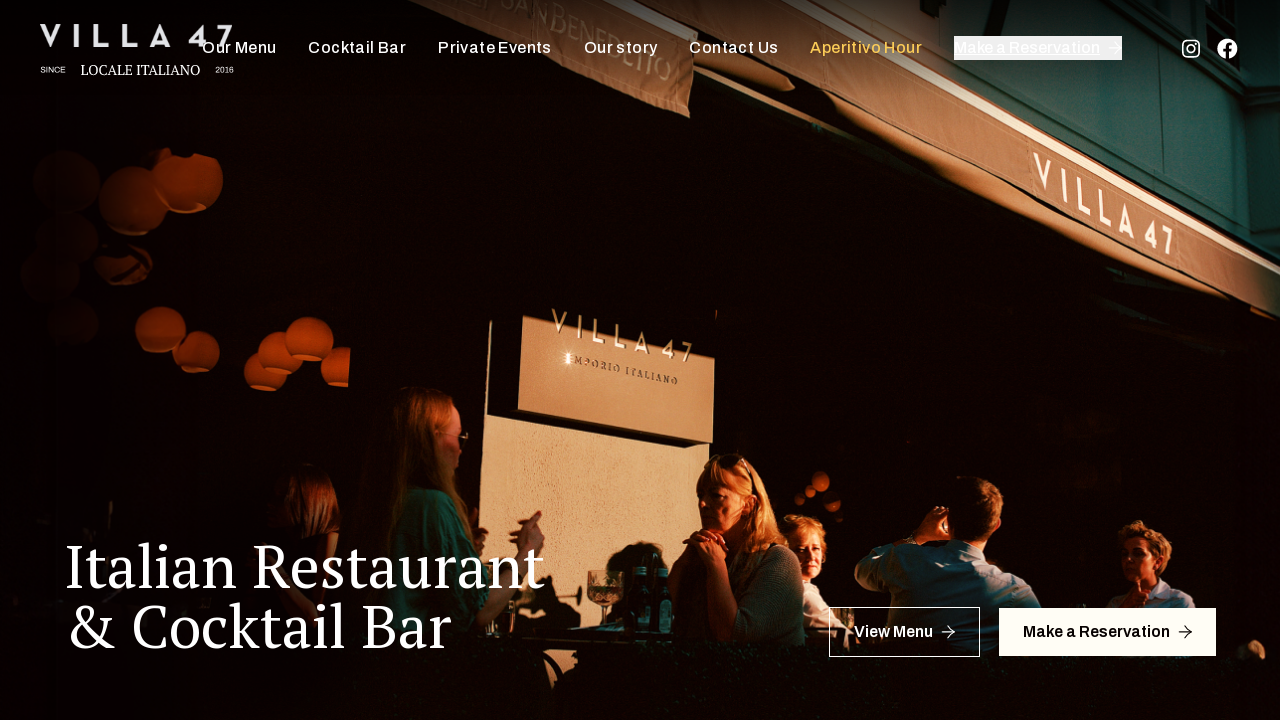

--- FILE ---
content_type: text/html
request_url: https://www.villa47.co.za/
body_size: 866
content:
<!DOCTYPE html>
<html lang="en">
  <head>
    <!-- Google Tag Manager -->
    <script>(function(w,d,s,l,i){w[l]=w[l]||[];w[l].push({'gtm.start':
        new Date().getTime(),event:'gtm.js'});var f=d.getElementsByTagName(s)[0],
      j=d.createElement(s),dl=l!='dataLayer'?'&l='+l:'';j.async=true;j.src=
      'https://www.googletagmanager.com/gtm.js?id='+i+dl;f.parentNode.insertBefore(j,f);
    })(window,document,'script','dataLayer','GTM-PDPPF7SG');</script>
    <!-- End Google Tag Manager -->
    <meta charset="UTF-8">
    <link rel="icon" type="image/png" sizes="32x32" href="./favicon-32x32.png" />
    <link rel="icon" type="image/png" sizes="16x16" href="./favicon-16x16.png" />
    <meta name="viewport" content="width=device-width, initial-scale=1.0">
    <meta name="description" content="Villa 47 is a vibrant, chic eatery in the heart of Cape Town, offering refined Italian cuisine with the finest local produce, wines and cocktails. Open for breakfast, lunch, dinner and everything in between. We also host private functions, birthdays, corporate events, boardroom meetings, wedding receptions, and more." />
    <meta name="keywords" content="authentic Italian cuisine, Italian restaurant, cocktail bar, breakfast, lunch, dinner, private functions, intimate dining, high-quality Italian food, corporate functions, boardroom meetings, wedding receptions, birthday celebrations, private lunches, best italian restaurant cape town, breakfast cape town, restaurant cape town, best restaurant bree street, brunch cape town, first thursday, italian restaurant cape town" />
    <title>Villa 47 | Italian Restaurant & Cocktail Bar</title>
    <script type="module" crossorigin src="./assets/index-fGm0mjwo.js"></script>
    <link rel="stylesheet" crossorigin href="./assets/index-Bc04Gp52.css">
  </head>
  <body>
    <!-- Google Tag Manager (noscript) -->
    <noscript>
      <iframe src="https://www.googletagmanager.com/ns.html?id=GTM-PDPPF7SG" height="0" width="0" style="display:none;visibility:hidden"></iframe>
    </noscript>
    <!-- End Google Tag Manager (noscript) -->

    <div id="app"></div>
    <script src="https://public-prod.dineplan.com/widget/dineplan.widget.min.js"></script>

<!-- Mailer signup form pop up -->

<script src="https://cdn.brevo.com/js/sdk-loader.js" async></script>
<script>
    // Version: 2.0
    window.Brevo = window.Brevo || [];
    Brevo.push([
        "init",
        {
        client_key: "5xcd4udjgcrz7mwu9ih45zjd"
        }
    ]);
</script>

  </body>
</html>

--- FILE ---
content_type: text/css
request_url: https://www.villa47.co.za/assets/index-Bc04Gp52.css
body_size: 5333
content:
@import"https://fonts.googleapis.com/css2?family=PT+Serif:ital,wght@0,400;0,700;1,400;1,700&display=swap";@import"https://fonts.googleapis.com/css2?family=Archivo:ital,wght@0,100..900;1,100..900&display=swap";@import"https://fonts.googleapis.com/css2?family=Yeseva+One&display=swap";*,:before,:after{box-sizing:border-box;border-width:0;border-style:solid;border-color:#e5e7eb}:before,:after{--tw-content: ""}html,:host{line-height:1.5;-webkit-text-size-adjust:100%;-moz-tab-size:4;-o-tab-size:4;tab-size:4;font-family:ui-sans-serif,system-ui,sans-serif,"Apple Color Emoji","Segoe UI Emoji",Segoe UI Symbol,"Noto Color Emoji";font-feature-settings:normal;font-variation-settings:normal;-webkit-tap-highlight-color:transparent}body{margin:0;line-height:inherit}hr{height:0;color:inherit;border-top-width:1px}abbr:where([title]){-webkit-text-decoration:underline dotted;text-decoration:underline dotted}h1,h2,h3,h4,h5,h6{font-size:inherit;font-weight:inherit}a{color:inherit;text-decoration:inherit}b,strong{font-weight:bolder}code,kbd,samp,pre{font-family:ui-monospace,SFMono-Regular,Menlo,Monaco,Consolas,Liberation Mono,Courier New,monospace;font-feature-settings:normal;font-variation-settings:normal;font-size:1em}small{font-size:80%}sub,sup{font-size:75%;line-height:0;position:relative;vertical-align:baseline}sub{bottom:-.25em}sup{top:-.5em}table{text-indent:0;border-color:inherit;border-collapse:collapse}button,input,optgroup,select,textarea{font-family:inherit;font-feature-settings:inherit;font-variation-settings:inherit;font-size:100%;font-weight:inherit;line-height:inherit;letter-spacing:inherit;color:inherit;margin:0;padding:0}button,select{text-transform:none}button,input:where([type=button]),input:where([type=reset]),input:where([type=submit]){-webkit-appearance:button;background-color:transparent;background-image:none}:-moz-focusring{outline:auto}:-moz-ui-invalid{box-shadow:none}progress{vertical-align:baseline}::-webkit-inner-spin-button,::-webkit-outer-spin-button{height:auto}[type=search]{-webkit-appearance:textfield;outline-offset:-2px}::-webkit-search-decoration{-webkit-appearance:none}::-webkit-file-upload-button{-webkit-appearance:button;font:inherit}summary{display:list-item}blockquote,dl,dd,h1,h2,h3,h4,h5,h6,hr,figure,p,pre{margin:0}fieldset{margin:0;padding:0}legend{padding:0}ol,ul,menu{list-style:none;margin:0;padding:0}dialog{padding:0}textarea{resize:vertical}input::-moz-placeholder,textarea::-moz-placeholder{opacity:1;color:#9ca3af}input::placeholder,textarea::placeholder{opacity:1;color:#9ca3af}button,[role=button]{cursor:pointer}:disabled{cursor:default}img,svg,video,canvas,audio,iframe,embed,object{display:block;vertical-align:middle}img,video{max-width:100%;height:auto}[hidden]{display:none}html{font-family:"PT Serif",serif}.image-tooltip-container{overflow:hidden}.image-tooltip{transition-property:transform;transition-duration:1s;transition-timing-function:cubic-bezier(.4,0,.2,1)}.image-tooltip:hover{--tw-scale-x: 1.1;--tw-scale-y: 1.1;transform:translate(var(--tw-translate-x),var(--tw-translate-y)) rotate(var(--tw-rotate)) skew(var(--tw-skew-x)) skewY(var(--tw-skew-y)) scaleX(var(--tw-scale-x)) scaleY(var(--tw-scale-y))}*,:before,:after{--tw-border-spacing-x: 0;--tw-border-spacing-y: 0;--tw-translate-x: 0;--tw-translate-y: 0;--tw-rotate: 0;--tw-skew-x: 0;--tw-skew-y: 0;--tw-scale-x: 1;--tw-scale-y: 1;--tw-pan-x: ;--tw-pan-y: ;--tw-pinch-zoom: ;--tw-scroll-snap-strictness: proximity;--tw-gradient-from-position: ;--tw-gradient-via-position: ;--tw-gradient-to-position: ;--tw-ordinal: ;--tw-slashed-zero: ;--tw-numeric-figure: ;--tw-numeric-spacing: ;--tw-numeric-fraction: ;--tw-ring-inset: ;--tw-ring-offset-width: 0px;--tw-ring-offset-color: #fff;--tw-ring-color: rgb(59 130 246 / .5);--tw-ring-offset-shadow: 0 0 #0000;--tw-ring-shadow: 0 0 #0000;--tw-shadow: 0 0 #0000;--tw-shadow-colored: 0 0 #0000;--tw-blur: ;--tw-brightness: ;--tw-contrast: ;--tw-grayscale: ;--tw-hue-rotate: ;--tw-invert: ;--tw-saturate: ;--tw-sepia: ;--tw-drop-shadow: ;--tw-backdrop-blur: ;--tw-backdrop-brightness: ;--tw-backdrop-contrast: ;--tw-backdrop-grayscale: ;--tw-backdrop-hue-rotate: ;--tw-backdrop-invert: ;--tw-backdrop-opacity: ;--tw-backdrop-saturate: ;--tw-backdrop-sepia: ;--tw-contain-size: ;--tw-contain-layout: ;--tw-contain-paint: ;--tw-contain-style: }::backdrop{--tw-border-spacing-x: 0;--tw-border-spacing-y: 0;--tw-translate-x: 0;--tw-translate-y: 0;--tw-rotate: 0;--tw-skew-x: 0;--tw-skew-y: 0;--tw-scale-x: 1;--tw-scale-y: 1;--tw-pan-x: ;--tw-pan-y: ;--tw-pinch-zoom: ;--tw-scroll-snap-strictness: proximity;--tw-gradient-from-position: ;--tw-gradient-via-position: ;--tw-gradient-to-position: ;--tw-ordinal: ;--tw-slashed-zero: ;--tw-numeric-figure: ;--tw-numeric-spacing: ;--tw-numeric-fraction: ;--tw-ring-inset: ;--tw-ring-offset-width: 0px;--tw-ring-offset-color: #fff;--tw-ring-color: rgb(59 130 246 / .5);--tw-ring-offset-shadow: 0 0 #0000;--tw-ring-shadow: 0 0 #0000;--tw-shadow: 0 0 #0000;--tw-shadow-colored: 0 0 #0000;--tw-blur: ;--tw-brightness: ;--tw-contrast: ;--tw-grayscale: ;--tw-hue-rotate: ;--tw-invert: ;--tw-saturate: ;--tw-sepia: ;--tw-drop-shadow: ;--tw-backdrop-blur: ;--tw-backdrop-brightness: ;--tw-backdrop-contrast: ;--tw-backdrop-grayscale: ;--tw-backdrop-hue-rotate: ;--tw-backdrop-invert: ;--tw-backdrop-opacity: ;--tw-backdrop-saturate: ;--tw-backdrop-sepia: ;--tw-contain-size: ;--tw-contain-layout: ;--tw-contain-paint: ;--tw-contain-style: }.container{width:100%}@media (min-width: 640px){.container{max-width:640px}}@media (min-width: 768px){.container{max-width:768px}}@media (min-width: 1024px){.container{max-width:1024px}}@media (min-width: 1280px){.container{max-width:1280px}}@media (min-width: 1536px){.container{max-width:1536px}}.visible{visibility:visible}.fixed{position:fixed}.absolute{position:absolute}.relative{position:relative}.sticky{position:sticky}.inset-0{top:0;right:0;bottom:0;left:0}.bottom-0{bottom:0}.bottom-10{bottom:2.5rem}.bottom-40{bottom:10rem}.bottom-5{bottom:1.25rem}.left-0{left:0}.left-1\/2{left:50%}.left-10{left:2.5rem}.left-2{left:.5rem}.right-0{right:0}.right-2{right:.5rem}.right-3{right:.75rem}.right-4{right:1rem}.top-0{top:0}.top-1\/2{top:50%}.top-2{top:.5rem}.top-3{top:.75rem}.top-4{top:1rem}.top-6{top:1.5rem}.z-10{z-index:10}.z-20{z-index:20}.z-50{z-index:50}.row-start-1{grid-row-start:1}.m-4{margin:1rem}.mx-1{margin-left:.25rem;margin-right:.25rem}.mx-auto{margin-left:auto;margin-right:auto}.my-20{margin-top:5rem;margin-bottom:5rem}.mb-1{margin-bottom:.25rem}.mb-12{margin-bottom:3rem}.mb-2{margin-bottom:.5rem}.mb-3{margin-bottom:.75rem}.mb-4{margin-bottom:1rem}.mb-5{margin-bottom:1.25rem}.mb-6{margin-bottom:1.5rem}.mb-8{margin-bottom:2rem}.ml-2{margin-left:.5rem}.mr-8{margin-right:2rem}.mt-12{margin-top:3rem}.mt-16{margin-top:4rem}.mt-3{margin-top:.75rem}.mt-4{margin-top:1rem}.mt-5{margin-top:1.25rem}.mt-8{margin-top:2rem}.block{display:block}.inline-block{display:inline-block}.flex{display:flex}.table{display:table}.grid{display:grid}.hidden{display:none}.size-6{width:1.5rem;height:1.5rem}.h-0{height:0px}.h-0\.5{height:.125rem}.h-2{height:.5rem}.h-2\/3{height:66.666667%}.h-24{height:6rem}.h-4{height:1rem}.h-6{height:1.5rem}.h-8{height:2rem}.h-80{height:20rem}.h-\[150px\]{height:150px}.h-\[45px\]{height:45px}.h-auto{height:auto}.h-full{height:100%}.h-screen{height:100vh}.max-h-96{max-height:24rem}.max-h-\[60vh\]{max-height:60vh}.max-h-screen{max-height:100vh}.min-h-full{min-height:100%}.w-2{width:.5rem}.w-36{width:9rem}.w-4{width:1rem}.w-44{width:11rem}.w-6{width:1.5rem}.w-8{width:2rem}.w-8\/12{width:66.666667%}.w-80{width:20rem}.w-fit{width:-moz-fit-content;width:fit-content}.w-full{width:100%}.w-screen{width:100vw}.min-w-\[160px\]{min-width:160px}.max-w-56{max-width:14rem}.max-w-64{max-width:16rem}.max-w-6xl{max-width:72rem}.max-w-96{max-width:24rem}.max-w-md{max-width:28rem}.max-w-sm{max-width:24rem}.max-w-xl{max-width:36rem}.max-w-xs{max-width:20rem}.flex-shrink-0{flex-shrink:0}.grow{flex-grow:1}.-translate-x-1\/2{--tw-translate-x: -50%;transform:translate(var(--tw-translate-x),var(--tw-translate-y)) rotate(var(--tw-rotate)) skew(var(--tw-skew-x)) skewY(var(--tw-skew-y)) scaleX(var(--tw-scale-x)) scaleY(var(--tw-scale-y))}.-translate-y-1\/2{--tw-translate-y: -50%;transform:translate(var(--tw-translate-x),var(--tw-translate-y)) rotate(var(--tw-rotate)) skew(var(--tw-skew-x)) skewY(var(--tw-skew-y)) scaleX(var(--tw-scale-x)) scaleY(var(--tw-scale-y))}.transform{transform:translate(var(--tw-translate-x),var(--tw-translate-y)) rotate(var(--tw-rotate)) skew(var(--tw-skew-x)) skewY(var(--tw-skew-y)) scaleX(var(--tw-scale-x)) scaleY(var(--tw-scale-y))}@keyframes spin{to{transform:rotate(360deg)}}.animate-spin{animation:spin 1s linear infinite}.cursor-not-allowed{cursor:not-allowed}.cursor-pointer{cursor:pointer}.grid-cols-1{grid-template-columns:repeat(1,minmax(0,1fr))}.grid-cols-2{grid-template-columns:repeat(2,minmax(0,1fr))}.grid-cols-\[1fr_2fr\]{grid-template-columns:1fr 2fr}.grid-cols-\[3fr_2fr\]{grid-template-columns:3fr 2fr}.grid-cols-\[3fr_2fr_1fr\]{grid-template-columns:3fr 2fr 1fr}.grid-cols-\[3fr_3fr_1fr\]{grid-template-columns:3fr 3fr 1fr}.grid-cols-\[45\%_55\%\]{grid-template-columns:45% 55%}.flex-col{flex-direction:column}.items-start{align-items:flex-start}.items-end{align-items:flex-end}.items-center{align-items:center}.justify-start{justify-content:flex-start}.justify-end{justify-content:flex-end}.justify-center{justify-content:center}.justify-between{justify-content:space-between}.gap-10{gap:2.5rem}.gap-12{gap:3rem}.gap-16{gap:4rem}.gap-2{gap:.5rem}.gap-3{gap:.75rem}.gap-4{gap:1rem}.gap-5{gap:1.25rem}.gap-6{gap:1.5rem}.gap-8{gap:2rem}.space-y-3>:not([hidden])~:not([hidden]){--tw-space-y-reverse: 0;margin-top:calc(.75rem * calc(1 - var(--tw-space-y-reverse)));margin-bottom:calc(.75rem * var(--tw-space-y-reverse))}.overflow-hidden{overflow:hidden}.overflow-y-auto{overflow-y:auto}.rounded{border-radius:.25rem}.rounded-full{border-radius:9999px}.rounded-lg{border-radius:.5rem}.rounded-sm{border-radius:.125rem}.rounded-b{border-bottom-right-radius:.25rem;border-bottom-left-radius:.25rem}.border{border-width:1px}.border-2{border-width:2px}.border-\[4px\]{border-width:4px}.border-t{border-top-width:1px}.border-\[\#103E2C\]{--tw-border-opacity: 1;border-color:rgb(16 62 44 / var(--tw-border-opacity))}.border-\[\#416658\]\/20{border-color:#41665833}.border-brand-primary\/20{border-color:#1b312933}.border-white{--tw-border-opacity: 1;border-color:rgb(255 255 255 / var(--tw-border-opacity))}.border-white\/30{border-color:#ffffff4d}.border-t-white{--tw-border-opacity: 1;border-top-color:rgb(255 255 255 / var(--tw-border-opacity))}.bg-\[\#103E2C\]{--tw-bg-opacity: 1;background-color:rgb(16 62 44 / var(--tw-bg-opacity))}.bg-\[\#416658\]{--tw-bg-opacity: 1;background-color:rgb(65 102 88 / var(--tw-bg-opacity))}.bg-\[\#FBCC57\]{--tw-bg-opacity: 1;background-color:rgb(251 204 87 / var(--tw-bg-opacity))}.bg-\[\#FFFDF5\]{--tw-bg-opacity: 1;background-color:rgb(255 253 245 / var(--tw-bg-opacity))}.bg-black{--tw-bg-opacity: 1;background-color:rgb(0 0 0 / var(--tw-bg-opacity))}.bg-black\/50{background-color:#00000080}.bg-black\/70{background-color:#000000b3}.bg-black\/90{background-color:#000000e6}.bg-brand-primary{--tw-bg-opacity: 1;background-color:rgb(27 49 41 / var(--tw-bg-opacity))}.bg-brand-secondary{--tw-bg-opacity: 1;background-color:rgb(255 253 245 / var(--tw-bg-opacity))}.bg-gray-300{--tw-bg-opacity: 1;background-color:rgb(209 213 219 / var(--tw-bg-opacity))}.bg-transparent{background-color:transparent}.bg-white{--tw-bg-opacity: 1;background-color:rgb(255 255 255 / var(--tw-bg-opacity))}.bg-white\/40{background-color:#fff6}.bg-white\/60{background-color:#fff9}.bg-opacity-20{--tw-bg-opacity: .2}.bg-opacity-25{--tw-bg-opacity: .25}.bg-\[linear-gradient\(to_top\,rgba\(59\,11\,3\,0\.95\)_20\%\,rgba\(59\,11\,3\,0\)_95\%\)\]{background-image:linear-gradient(to top,#3b0b03f2 20%,#3b0b0300 95%)}.bg-\[url\(\'\/src\/assets\/hero-mobile\.png\'\)\]{background-image:url(./hero-mobile-fNquPHqb.png)}.bg-gradient-to-t{background-image:linear-gradient(to top,var(--tw-gradient-stops))}.from-black\/90{--tw-gradient-from: rgb(0 0 0 / .9) var(--tw-gradient-from-position);--tw-gradient-to: rgb(0 0 0 / 0) var(--tw-gradient-to-position);--tw-gradient-stops: var(--tw-gradient-from), var(--tw-gradient-to)}.via-black\/70{--tw-gradient-to: rgb(0 0 0 / 0) var(--tw-gradient-to-position);--tw-gradient-stops: var(--tw-gradient-from), rgb(0 0 0 / .7) var(--tw-gradient-via-position), var(--tw-gradient-to)}.to-transparent{--tw-gradient-to: transparent var(--tw-gradient-to-position)}.bg-cover{background-size:cover}.bg-bottom{background-position:bottom}.object-cover{-o-object-fit:cover;object-fit:cover}.object-left{-o-object-position:left;object-position:left}.p-16{padding:4rem}.p-4{padding:1rem}.p-6{padding:1.5rem}.p-8{padding:2rem}.px-10{padding-left:2.5rem;padding-right:2.5rem}.px-2{padding-left:.5rem;padding-right:.5rem}.px-3{padding-left:.75rem;padding-right:.75rem}.px-4{padding-left:1rem;padding-right:1rem}.px-5{padding-left:1.25rem;padding-right:1.25rem}.px-6{padding-left:1.5rem;padding-right:1.5rem}.px-8{padding-left:2rem;padding-right:2rem}.py-1{padding-top:.25rem;padding-bottom:.25rem}.py-10{padding-top:2.5rem;padding-bottom:2.5rem}.py-12{padding-top:3rem;padding-bottom:3rem}.py-14{padding-top:3.5rem;padding-bottom:3.5rem}.py-16{padding-top:4rem;padding-bottom:4rem}.py-2{padding-top:.5rem;padding-bottom:.5rem}.py-2\.5{padding-top:.625rem;padding-bottom:.625rem}.py-20{padding-top:5rem;padding-bottom:5rem}.py-3{padding-top:.75rem;padding-bottom:.75rem}.py-4{padding-top:1rem;padding-bottom:1rem}.py-5{padding-top:1.25rem;padding-bottom:1.25rem}.pb-1{padding-bottom:.25rem}.pb-10{padding-bottom:2.5rem}.pb-12{padding-bottom:3rem}.pb-14{padding-bottom:3.5rem}.pb-16{padding-bottom:4rem}.pb-2{padding-bottom:.5rem}.pb-20{padding-bottom:5rem}.pb-3{padding-bottom:.75rem}.pb-36{padding-bottom:9rem}.pb-4{padding-bottom:1rem}.pb-5{padding-bottom:1.25rem}.pb-8{padding-bottom:2rem}.pl-1{padding-left:.25rem}.pl-10{padding-left:2.5rem}.pl-16{padding-left:4rem}.pl-2{padding-left:.5rem}.pl-4{padding-left:1rem}.pr-4{padding-right:1rem}.pt-1{padding-top:.25rem}.pt-12{padding-top:3rem}.pt-16{padding-top:4rem}.pt-24{padding-top:6rem}.pt-28{padding-top:7rem}.pt-3{padding-top:.75rem}.pt-32{padding-top:8rem}.pt-4{padding-top:1rem}.pt-5{padding-top:1.25rem}.pt-8{padding-top:2rem}.text-left{text-align:left}.text-center{text-align:center}.text-right{text-align:right}.font-archivo{font-family:Archivo,sans-serif}.font-pt-serif{font-family:"PT Serif",serif}.font-yeseva-one{font-family:Yeseva One,sans-serif}.text-2xl{font-size:1.5rem;line-height:2rem}.text-3xl{font-size:1.875rem;line-height:2.25rem}.text-4xl{font-size:2.25rem;line-height:2.5rem}.text-5xl{font-size:3rem;line-height:1}.text-6xl{font-size:3.75rem;line-height:1}.text-\[14px\]{font-size:14px}.text-\[20px\]{font-size:20px}.text-\[22px\]{font-size:22px}.text-\[28px\]{font-size:28px}.text-\[36px\]{font-size:36px}.text-\[45px\]{font-size:45px}.text-lg{font-size:1.125rem;line-height:1.75rem}.text-sm{font-size:.875rem;line-height:1.25rem}.text-xl{font-size:1.25rem;line-height:1.75rem}.text-xs{font-size:.75rem;line-height:1rem}.font-bold{font-weight:700}.font-extrabold{font-weight:800}.font-light{font-weight:300}.font-medium{font-weight:500}.font-normal{font-weight:400}.font-semibold{font-weight:600}.font-thin{font-weight:100}.uppercase{text-transform:uppercase}.leading-relaxed{line-height:1.625}.leading-tight{line-height:1.25}.tracking-wide{letter-spacing:.025em}.tracking-wider{letter-spacing:.05em}.tracking-widest{letter-spacing:.1em}.text-\[\#080201\]{--tw-text-opacity: 1;color:rgb(8 2 1 / var(--tw-text-opacity))}.text-\[\#103E2C\]{--tw-text-opacity: 1;color:rgb(16 62 44 / var(--tw-text-opacity))}.text-\[\#59E7E4\]{--tw-text-opacity: 1;color:rgb(89 231 228 / var(--tw-text-opacity))}.text-\[\#FBCC57\]{--tw-text-opacity: 1;color:rgb(251 204 87 / var(--tw-text-opacity))}.text-black{--tw-text-opacity: 1;color:rgb(0 0 0 / var(--tw-text-opacity))}.text-brand-pop{--tw-text-opacity: 1;color:rgb(245 119 47 / var(--tw-text-opacity))}.text-brand-primary{--tw-text-opacity: 1;color:rgb(27 49 41 / var(--tw-text-opacity))}.text-brand-secondary{--tw-text-opacity: 1;color:rgb(255 253 245 / var(--tw-text-opacity))}.text-brand-tertiary{--tw-text-opacity: 1;color:rgb(53 54 58 / var(--tw-text-opacity))}.text-gray-600{--tw-text-opacity: 1;color:rgb(75 85 99 / var(--tw-text-opacity))}.text-gray-700{--tw-text-opacity: 1;color:rgb(55 65 81 / var(--tw-text-opacity))}.text-red-600{--tw-text-opacity: 1;color:rgb(220 38 38 / var(--tw-text-opacity))}.text-white{--tw-text-opacity: 1;color:rgb(255 255 255 / var(--tw-text-opacity))}.text-white\/80{color:#fffc}.underline{text-decoration-line:underline}.decoration-1{text-decoration-thickness:1px}.underline-offset-4{text-underline-offset:4px}.placeholder-brand-tertiary::-moz-placeholder{--tw-placeholder-opacity: 1;color:rgb(53 54 58 / var(--tw-placeholder-opacity))}.placeholder-brand-tertiary::placeholder{--tw-placeholder-opacity: 1;color:rgb(53 54 58 / var(--tw-placeholder-opacity))}.opacity-80{opacity:.8}.opacity-90{opacity:.9}.shadow-2xl{--tw-shadow: 0 25px 50px -12px rgb(0 0 0 / .25);--tw-shadow-colored: 0 25px 50px -12px var(--tw-shadow-color);box-shadow:var(--tw-ring-offset-shadow, 0 0 #0000),var(--tw-ring-shadow, 0 0 #0000),var(--tw-shadow)}.shadow-xl{--tw-shadow: 0 20px 25px -5px rgb(0 0 0 / .1), 0 8px 10px -6px rgb(0 0 0 / .1);--tw-shadow-colored: 0 20px 25px -5px var(--tw-shadow-color), 0 8px 10px -6px var(--tw-shadow-color);box-shadow:var(--tw-ring-offset-shadow, 0 0 #0000),var(--tw-ring-shadow, 0 0 #0000),var(--tw-shadow)}.outline-none{outline:2px solid transparent;outline-offset:2px}.ring-1{--tw-ring-offset-shadow: var(--tw-ring-inset) 0 0 0 var(--tw-ring-offset-width) var(--tw-ring-offset-color);--tw-ring-shadow: var(--tw-ring-inset) 0 0 0 calc(1px + var(--tw-ring-offset-width)) var(--tw-ring-color);box-shadow:var(--tw-ring-offset-shadow),var(--tw-ring-shadow),var(--tw-shadow, 0 0 #0000)}.ring-\[\#103E2C\]{--tw-ring-opacity: 1;--tw-ring-color: rgb(16 62 44 / var(--tw-ring-opacity))}.ring-brand-primary{--tw-ring-opacity: 1;--tw-ring-color: rgb(27 49 41 / var(--tw-ring-opacity))}.ring-white{--tw-ring-opacity: 1;--tw-ring-color: rgb(255 255 255 / var(--tw-ring-opacity))}.backdrop-blur-lg{--tw-backdrop-blur: blur(16px);-webkit-backdrop-filter:var(--tw-backdrop-blur) var(--tw-backdrop-brightness) var(--tw-backdrop-contrast) var(--tw-backdrop-grayscale) var(--tw-backdrop-hue-rotate) var(--tw-backdrop-invert) var(--tw-backdrop-opacity) var(--tw-backdrop-saturate) var(--tw-backdrop-sepia);backdrop-filter:var(--tw-backdrop-blur) var(--tw-backdrop-brightness) var(--tw-backdrop-contrast) var(--tw-backdrop-grayscale) var(--tw-backdrop-hue-rotate) var(--tw-backdrop-invert) var(--tw-backdrop-opacity) var(--tw-backdrop-saturate) var(--tw-backdrop-sepia)}.backdrop-blur-sm{--tw-backdrop-blur: blur(4px);-webkit-backdrop-filter:var(--tw-backdrop-blur) var(--tw-backdrop-brightness) var(--tw-backdrop-contrast) var(--tw-backdrop-grayscale) var(--tw-backdrop-hue-rotate) var(--tw-backdrop-invert) var(--tw-backdrop-opacity) var(--tw-backdrop-saturate) var(--tw-backdrop-sepia);backdrop-filter:var(--tw-backdrop-blur) var(--tw-backdrop-brightness) var(--tw-backdrop-contrast) var(--tw-backdrop-grayscale) var(--tw-backdrop-hue-rotate) var(--tw-backdrop-invert) var(--tw-backdrop-opacity) var(--tw-backdrop-saturate) var(--tw-backdrop-sepia)}.transition{transition-property:color,background-color,border-color,text-decoration-color,fill,stroke,opacity,box-shadow,transform,filter,backdrop-filter;transition-timing-function:cubic-bezier(.4,0,.2,1);transition-duration:.15s}.transition-all{transition-property:all;transition-timing-function:cubic-bezier(.4,0,.2,1);transition-duration:.15s}.transition-colors{transition-property:color,background-color,border-color,text-decoration-color,fill,stroke;transition-timing-function:cubic-bezier(.4,0,.2,1);transition-duration:.15s}.transition-transform{transition-property:transform;transition-timing-function:cubic-bezier(.4,0,.2,1);transition-duration:.15s}.duration-500{transition-duration:.5s}.duration-700{transition-duration:.7s}.hover\:cursor-pointer:hover{cursor:pointer}.hover\:bg-\[\#103E2C\]:hover{--tw-bg-opacity: 1;background-color:rgb(16 62 44 / var(--tw-bg-opacity))}.hover\:bg-\[\#35363A\]:hover{--tw-bg-opacity: 1;background-color:rgb(53 54 58 / var(--tw-bg-opacity))}.hover\:bg-transparent:hover{background-color:transparent}.hover\:bg-white:hover{--tw-bg-opacity: 1;background-color:rgb(255 255 255 / var(--tw-bg-opacity))}.hover\:text-\[\#103E2C\]:hover{--tw-text-opacity: 1;color:rgb(16 62 44 / var(--tw-text-opacity))}.hover\:text-\[\#103E2C\]\/50:hover{color:#103e2c80}.hover\:text-\[\#FBCC57\]:hover{--tw-text-opacity: 1;color:rgb(251 204 87 / var(--tw-text-opacity))}.hover\:text-\[\#FFFDF5\]:hover{--tw-text-opacity: 1;color:rgb(255 253 245 / var(--tw-text-opacity))}.hover\:text-black:hover{--tw-text-opacity: 1;color:rgb(0 0 0 / var(--tw-text-opacity))}.hover\:text-black\/50:hover{color:#00000080}.hover\:text-brand-tertiary\/50:hover{color:#35363a80}.hover\:text-gray-600:hover{--tw-text-opacity: 1;color:rgb(75 85 99 / var(--tw-text-opacity))}.hover\:text-white:hover{--tw-text-opacity: 1;color:rgb(255 255 255 / var(--tw-text-opacity))}.hover\:text-white\/50:hover{color:#ffffff80}.hover\:decoration-2:hover{text-decoration-thickness:2px}.hover\:ring-2:hover{--tw-ring-offset-shadow: var(--tw-ring-inset) 0 0 0 var(--tw-ring-offset-width) var(--tw-ring-offset-color);--tw-ring-shadow: var(--tw-ring-inset) 0 0 0 calc(2px + var(--tw-ring-offset-width)) var(--tw-ring-color);box-shadow:var(--tw-ring-offset-shadow),var(--tw-ring-shadow),var(--tw-shadow, 0 0 #0000)}.hover\:ring-\[\#FFFDF5\]:hover{--tw-ring-opacity: 1;--tw-ring-color: rgb(255 253 245 / var(--tw-ring-opacity))}.focus\:border-brand-primary:focus{--tw-border-opacity: 1;border-color:rgb(27 49 41 / var(--tw-border-opacity))}.focus\:outline-none:focus{outline:2px solid transparent;outline-offset:2px}.focus\:ring-black:focus{--tw-ring-opacity: 1;--tw-ring-color: rgb(0 0 0 / var(--tw-ring-opacity))}.group:hover .group-hover\:scale-105{--tw-scale-x: 1.05;--tw-scale-y: 1.05;transform:translate(var(--tw-translate-x),var(--tw-translate-y)) rotate(var(--tw-rotate)) skew(var(--tw-skew-x)) skewY(var(--tw-skew-y)) scaleX(var(--tw-scale-x)) scaleY(var(--tw-scale-y))}@media (min-width: 640px){.sm\:my-8{margin-top:2rem;margin-bottom:2rem}.sm\:flex-row{flex-direction:row}.sm\:items-center{align-items:center}.sm\:px-6{padding-left:1.5rem;padding-right:1.5rem}.sm\:pb-6{padding-bottom:1.5rem}}@media (min-width: 768px){.md\:absolute{position:absolute}.md\:bottom-16{bottom:4rem}.md\:left-16{left:4rem}.md\:left-4{left:1rem}.md\:left-auto{left:auto}.md\:right-16{right:4rem}.md\:right-4{right:1rem}.md\:right-auto{right:auto}.md\:row-start-auto{grid-row-start:auto}.md\:mb-0{margin-bottom:0}.md\:mr-5{margin-right:1.25rem}.md\:mt-6{margin-top:1.5rem}.md\:block{display:block}.md\:flex{display:flex}.md\:grid{display:grid}.md\:hidden{display:none}.md\:h-2\.5{height:.625rem}.md\:h-\[350px\]{height:350px}.md\:h-\[421px\]{height:421px}.md\:h-\[442px\]{height:442px}.md\:h-screen{height:100vh}.md\:max-h-\[80vh\]{max-height:80vh}.md\:w-2\.5{width:.625rem}.md\:w-auto{width:auto}.md\:w-fit{width:-moz-fit-content;width:fit-content}.md\:max-w-none{max-width:none}.md\:transform-none{transform:none}.md\:grid-cols-3{grid-template-columns:repeat(3,minmax(0,1fr))}.md\:grid-cols-\[1fr_1fr_2fr\]{grid-template-columns:1fr 1fr 2fr}.md\:grid-cols-\[1fr_2fr_1fr\]{grid-template-columns:1fr 2fr 1fr}.md\:grid-cols-\[2fr_1fr_2fr\]{grid-template-columns:2fr 1fr 2fr}.md\:flex-row{flex-direction:row}.md\:gap-0{gap:0px}.md\:bg-\[url\(\'\/src\/assets\/hero\.png\'\)\]{background-image:url(./hero-BDN97Glx.png)}.md\:bg-left{background-position:left}.md\:px-16{padding-left:4rem;padding-right:4rem}.md\:px-20{padding-left:5rem;padding-right:5rem}.md\:px-3{padding-left:.75rem;padding-right:.75rem}.md\:px-6{padding-left:1.5rem;padding-right:1.5rem}.md\:py-0{padding-top:0;padding-bottom:0}.md\:py-20{padding-top:5rem;padding-bottom:5rem}.md\:py-24{padding-top:6rem;padding-bottom:6rem}.md\:py-8{padding-top:2rem;padding-bottom:2rem}.md\:pl-16{padding-left:4rem}.md\:pl-8{padding-left:2rem}.md\:text-left{text-align:left}.md\:text-4xl{font-size:2.25rem;line-height:2.5rem}.md\:text-5xl{font-size:3rem;line-height:1}.md\:text-6xl{font-size:3.75rem;line-height:1}.md\:text-lg{font-size:1.125rem;line-height:1.75rem}}@media (min-width: 1024px){.lg\:ml-0{margin-left:0}.lg\:ml-14{margin-left:3.5rem}.lg\:block{display:block}.lg\:flex{display:flex}.lg\:hidden{display:none}.lg\:h-\[450px\]{height:450px}.lg\:h-screen{height:100vh}.lg\:w-fit{width:-moz-fit-content;width:fit-content}.lg\:max-w-6xl{max-width:72rem}.lg\:max-w-96{max-width:24rem}.lg\:grid-cols-2{grid-template-columns:repeat(2,minmax(0,1fr))}.lg\:items-start{align-items:flex-start}.lg\:gap-5{gap:1.25rem}.lg\:bg-opacity-25{--tw-bg-opacity: .25}.lg\:px-0{padding-left:0;padding-right:0}.lg\:pb-0{padding-bottom:0}.lg\:pl-4{padding-left:1rem}.lg\:pr-2{padding-right:.5rem}.lg\:pr-4{padding-right:1rem}.lg\:pt-0{padding-top:0}.lg\:text-left{text-align:left}}.not-found[data-v-6b2efea7]{text-align:center;padding:4rem 1rem}.fade-enter-active,.fade-leave-active{transition:opacity .5s ease}.fade-enter-from,.fade-leave-to{opacity:0}


--- FILE ---
content_type: text/javascript
request_url: https://www.villa47.co.za/assets/index-fGm0mjwo.js
body_size: 62129
content:
(function(){const t=document.createElement("link").relList;if(t&&t.supports&&t.supports("modulepreload"))return;for(const o of document.querySelectorAll('link[rel="modulepreload"]'))s(o);new MutationObserver(o=>{for(const r of o)if(r.type==="childList")for(const i of r.addedNodes)i.tagName==="LINK"&&i.rel==="modulepreload"&&s(i)}).observe(document,{childList:!0,subtree:!0});function n(o){const r={};return o.integrity&&(r.integrity=o.integrity),o.referrerPolicy&&(r.referrerPolicy=o.referrerPolicy),o.crossOrigin==="use-credentials"?r.credentials="include":o.crossOrigin==="anonymous"?r.credentials="omit":r.credentials="same-origin",r}function s(o){if(o.ep)return;o.ep=!0;const r=n(o);fetch(o.href,r)}})();/**
* @vue/shared v3.5.13
* (c) 2018-present Yuxi (Evan) You and Vue contributors
* @license MIT
**//*! #__NO_SIDE_EFFECTS__ */function Js(e){const t=Object.create(null);for(const n of e.split(","))t[n]=1;return n=>n in t}const pe={},qt=[],st=()=>{},Vl=()=>!1,Xn=e=>e.charCodeAt(0)===111&&e.charCodeAt(1)===110&&(e.charCodeAt(2)>122||e.charCodeAt(2)<97),Ys=e=>e.startsWith("onUpdate:"),Ce=Object.assign,Zs=(e,t)=>{const n=e.indexOf(t);n>-1&&e.splice(n,1)},zl=Object.prototype.hasOwnProperty,ie=(e,t)=>zl.call(e,t),W=Array.isArray,Kt=e=>Jn(e)==="[object Map]",jr=e=>Jn(e)==="[object Set]",J=e=>typeof e=="function",ye=e=>typeof e=="string",ft=e=>typeof e=="symbol",ge=e=>e!==null&&typeof e=="object",Fr=e=>(ge(e)||J(e))&&J(e.then)&&J(e.catch),Nr=Object.prototype.toString,Jn=e=>Nr.call(e),ql=e=>Jn(e).slice(8,-1),Br=e=>Jn(e)==="[object Object]",Qs=e=>ye(e)&&e!=="NaN"&&e[0]!=="-"&&""+parseInt(e,10)===e,ln=Js(",key,ref,ref_for,ref_key,onVnodeBeforeMount,onVnodeMounted,onVnodeBeforeUpdate,onVnodeUpdated,onVnodeBeforeUnmount,onVnodeUnmounted"),Yn=e=>{const t=Object.create(null);return n=>t[n]||(t[n]=e(n))},Kl=/-(\w)/g,Ge=Yn(e=>e.replace(Kl,(t,n)=>n?n.toUpperCase():"")),Gl=/\B([A-Z])/g,Nt=Yn(e=>e.replace(Gl,"-$1").toLowerCase()),Zn=Yn(e=>e.charAt(0).toUpperCase()+e.slice(1)),cs=Yn(e=>e?`on${Zn(e)}`:""),Ct=(e,t)=>!Object.is(e,t),us=(e,...t)=>{for(let n=0;n<e.length;n++)e[n](...t)},Ur=(e,t,n,s=!1)=>{Object.defineProperty(e,t,{configurable:!0,enumerable:!1,writable:s,value:n})},Wl=e=>{const t=parseFloat(e);return isNaN(t)?e:t},Xl=e=>{const t=ye(e)?Number(e):NaN;return isNaN(t)?e:t};let yo;const Qn=()=>yo||(yo=typeof globalThis<"u"?globalThis:typeof self<"u"?self:typeof window<"u"?window:typeof global<"u"?global:{});function mn(e){if(W(e)){const t={};for(let n=0;n<e.length;n++){const s=e[n],o=ye(s)?Ql(s):mn(s);if(o)for(const r in o)t[r]=o[r]}return t}else if(ye(e)||ge(e))return e}const Jl=/;(?![^(]*\))/g,Yl=/:([^]+)/,Zl=/\/\*[^]*?\*\//g;function Ql(e){const t={};return e.replace(Zl,"").split(Jl).forEach(n=>{if(n){const s=n.split(Yl);s.length>1&&(t[s[0].trim()]=s[1].trim())}}),t}function q(e){let t="";if(ye(e))t=e;else if(W(e))for(let n=0;n<e.length;n++){const s=q(e[n]);s&&(t+=s+" ")}else if(ge(e))for(const n in e)e[n]&&(t+=n+" ");return t.trim()}const ea="itemscope,allowfullscreen,formnovalidate,ismap,nomodule,novalidate,readonly",ta=Js(ea);function Hr(e){return!!e||e===""}const Vr=e=>!!(e&&e.__v_isRef===!0),T=e=>ye(e)?e:e==null?"":W(e)||ge(e)&&(e.toString===Nr||!J(e.toString))?Vr(e)?T(e.value):JSON.stringify(e,zr,2):String(e),zr=(e,t)=>Vr(t)?zr(e,t.value):Kt(t)?{[`Map(${t.size})`]:[...t.entries()].reduce((n,[s,o],r)=>(n[fs(s,r)+" =>"]=o,n),{})}:jr(t)?{[`Set(${t.size})`]:[...t.values()].map(n=>fs(n))}:ft(t)?fs(t):ge(t)&&!W(t)&&!Br(t)?String(t):t,fs=(e,t="")=>{var n;return ft(e)?`Symbol(${(n=e.description)!=null?n:t})`:e};/**
* @vue/reactivity v3.5.13
* (c) 2018-present Yuxi (Evan) You and Vue contributors
* @license MIT
**/let Ue;class na{constructor(t=!1){this.detached=t,this._active=!0,this.effects=[],this.cleanups=[],this._isPaused=!1,this.parent=Ue,!t&&Ue&&(this.index=(Ue.scopes||(Ue.scopes=[])).push(this)-1)}get active(){return this._active}pause(){if(this._active){this._isPaused=!0;let t,n;if(this.scopes)for(t=0,n=this.scopes.length;t<n;t++)this.scopes[t].pause();for(t=0,n=this.effects.length;t<n;t++)this.effects[t].pause()}}resume(){if(this._active&&this._isPaused){this._isPaused=!1;let t,n;if(this.scopes)for(t=0,n=this.scopes.length;t<n;t++)this.scopes[t].resume();for(t=0,n=this.effects.length;t<n;t++)this.effects[t].resume()}}run(t){if(this._active){const n=Ue;try{return Ue=this,t()}finally{Ue=n}}}on(){Ue=this}off(){Ue=this.parent}stop(t){if(this._active){this._active=!1;let n,s;for(n=0,s=this.effects.length;n<s;n++)this.effects[n].stop();for(this.effects.length=0,n=0,s=this.cleanups.length;n<s;n++)this.cleanups[n]();if(this.cleanups.length=0,this.scopes){for(n=0,s=this.scopes.length;n<s;n++)this.scopes[n].stop(!0);this.scopes.length=0}if(!this.detached&&this.parent&&!t){const o=this.parent.scopes.pop();o&&o!==this&&(this.parent.scopes[this.index]=o,o.index=this.index)}this.parent=void 0}}}function sa(){return Ue}let de;const ds=new WeakSet;class qr{constructor(t){this.fn=t,this.deps=void 0,this.depsTail=void 0,this.flags=5,this.next=void 0,this.cleanup=void 0,this.scheduler=void 0,Ue&&Ue.active&&Ue.effects.push(this)}pause(){this.flags|=64}resume(){this.flags&64&&(this.flags&=-65,ds.has(this)&&(ds.delete(this),this.trigger()))}notify(){this.flags&2&&!(this.flags&32)||this.flags&8||Gr(this)}run(){if(!(this.flags&1))return this.fn();this.flags|=2,_o(this),Wr(this);const t=de,n=Xe;de=this,Xe=!0;try{return this.fn()}finally{Xr(this),de=t,Xe=n,this.flags&=-3}}stop(){if(this.flags&1){for(let t=this.deps;t;t=t.nextDep)no(t);this.deps=this.depsTail=void 0,_o(this),this.onStop&&this.onStop(),this.flags&=-2}}trigger(){this.flags&64?ds.add(this):this.scheduler?this.scheduler():this.runIfDirty()}runIfDirty(){Ls(this)&&this.run()}get dirty(){return Ls(this)}}let Kr=0,an,cn;function Gr(e,t=!1){if(e.flags|=8,t){e.next=cn,cn=e;return}e.next=an,an=e}function eo(){Kr++}function to(){if(--Kr>0)return;if(cn){let t=cn;for(cn=void 0;t;){const n=t.next;t.next=void 0,t.flags&=-9,t=n}}let e;for(;an;){let t=an;for(an=void 0;t;){const n=t.next;if(t.next=void 0,t.flags&=-9,t.flags&1)try{t.trigger()}catch(s){e||(e=s)}t=n}}if(e)throw e}function Wr(e){for(let t=e.deps;t;t=t.nextDep)t.version=-1,t.prevActiveLink=t.dep.activeLink,t.dep.activeLink=t}function Xr(e){let t,n=e.depsTail,s=n;for(;s;){const o=s.prevDep;s.version===-1?(s===n&&(n=o),no(s),oa(s)):t=s,s.dep.activeLink=s.prevActiveLink,s.prevActiveLink=void 0,s=o}e.deps=t,e.depsTail=n}function Ls(e){for(let t=e.deps;t;t=t.nextDep)if(t.dep.version!==t.version||t.dep.computed&&(Jr(t.dep.computed)||t.dep.version!==t.version))return!0;return!!e._dirty}function Jr(e){if(e.flags&4&&!(e.flags&16)||(e.flags&=-17,e.globalVersion===gn))return;e.globalVersion=gn;const t=e.dep;if(e.flags|=2,t.version>0&&!e.isSSR&&e.deps&&!Ls(e)){e.flags&=-3;return}const n=de,s=Xe;de=e,Xe=!0;try{Wr(e);const o=e.fn(e._value);(t.version===0||Ct(o,e._value))&&(e._value=o,t.version++)}catch(o){throw t.version++,o}finally{de=n,Xe=s,Xr(e),e.flags&=-3}}function no(e,t=!1){const{dep:n,prevSub:s,nextSub:o}=e;if(s&&(s.nextSub=o,e.prevSub=void 0),o&&(o.prevSub=s,e.nextSub=void 0),n.subs===e&&(n.subs=s,!s&&n.computed)){n.computed.flags&=-5;for(let r=n.computed.deps;r;r=r.nextDep)no(r,!0)}!t&&!--n.sc&&n.map&&n.map.delete(n.key)}function oa(e){const{prevDep:t,nextDep:n}=e;t&&(t.nextDep=n,e.prevDep=void 0),n&&(n.prevDep=t,e.nextDep=void 0)}let Xe=!0;const Yr=[];function St(){Yr.push(Xe),Xe=!1}function kt(){const e=Yr.pop();Xe=e===void 0?!0:e}function _o(e){const{cleanup:t}=e;if(e.cleanup=void 0,t){const n=de;de=void 0;try{t()}finally{de=n}}}let gn=0;class ra{constructor(t,n){this.sub=t,this.dep=n,this.version=n.version,this.nextDep=this.prevDep=this.nextSub=this.prevSub=this.prevActiveLink=void 0}}class so{constructor(t){this.computed=t,this.version=0,this.activeLink=void 0,this.subs=void 0,this.map=void 0,this.key=void 0,this.sc=0}track(t){if(!de||!Xe||de===this.computed)return;let n=this.activeLink;if(n===void 0||n.sub!==de)n=this.activeLink=new ra(de,this),de.deps?(n.prevDep=de.depsTail,de.depsTail.nextDep=n,de.depsTail=n):de.deps=de.depsTail=n,Zr(n);else if(n.version===-1&&(n.version=this.version,n.nextDep)){const s=n.nextDep;s.prevDep=n.prevDep,n.prevDep&&(n.prevDep.nextDep=s),n.prevDep=de.depsTail,n.nextDep=void 0,de.depsTail.nextDep=n,de.depsTail=n,de.deps===n&&(de.deps=s)}return n}trigger(t){this.version++,gn++,this.notify(t)}notify(t){eo();try{for(let n=this.subs;n;n=n.prevSub)n.sub.notify()&&n.sub.dep.notify()}finally{to()}}}function Zr(e){if(e.dep.sc++,e.sub.flags&4){const t=e.dep.computed;if(t&&!e.dep.subs){t.flags|=20;for(let s=t.deps;s;s=s.nextDep)Zr(s)}const n=e.dep.subs;n!==e&&(e.prevSub=n,n&&(n.nextSub=e)),e.dep.subs=e}}const Os=new WeakMap,It=Symbol(""),Ms=Symbol(""),vn=Symbol("");function Ee(e,t,n){if(Xe&&de){let s=Os.get(e);s||Os.set(e,s=new Map);let o=s.get(n);o||(s.set(n,o=new so),o.map=s,o.key=n),o.track()}}function ut(e,t,n,s,o,r){const i=Os.get(e);if(!i){gn++;return}const l=c=>{c&&c.trigger()};if(eo(),t==="clear")i.forEach(l);else{const c=W(e),d=c&&Qs(n);if(c&&n==="length"){const u=Number(s);i.forEach((p,m)=>{(m==="length"||m===vn||!ft(m)&&m>=u)&&l(p)})}else switch((n!==void 0||i.has(void 0))&&l(i.get(n)),d&&l(i.get(vn)),t){case"add":c?d&&l(i.get("length")):(l(i.get(It)),Kt(e)&&l(i.get(Ms)));break;case"delete":c||(l(i.get(It)),Kt(e)&&l(i.get(Ms)));break;case"set":Kt(e)&&l(i.get(It));break}}to()}function Ht(e){const t=ne(e);return t===e?t:(Ee(t,"iterate",vn),Ke(e)?t:t.map($e))}function es(e){return Ee(e=ne(e),"iterate",vn),e}const ia={__proto__:null,[Symbol.iterator](){return ps(this,Symbol.iterator,$e)},concat(...e){return Ht(this).concat(...e.map(t=>W(t)?Ht(t):t))},entries(){return ps(this,"entries",e=>(e[1]=$e(e[1]),e))},every(e,t){return it(this,"every",e,t,void 0,arguments)},filter(e,t){return it(this,"filter",e,t,n=>n.map($e),arguments)},find(e,t){return it(this,"find",e,t,$e,arguments)},findIndex(e,t){return it(this,"findIndex",e,t,void 0,arguments)},findLast(e,t){return it(this,"findLast",e,t,$e,arguments)},findLastIndex(e,t){return it(this,"findLastIndex",e,t,void 0,arguments)},forEach(e,t){return it(this,"forEach",e,t,void 0,arguments)},includes(...e){return hs(this,"includes",e)},indexOf(...e){return hs(this,"indexOf",e)},join(e){return Ht(this).join(e)},lastIndexOf(...e){return hs(this,"lastIndexOf",e)},map(e,t){return it(this,"map",e,t,void 0,arguments)},pop(){return tn(this,"pop")},push(...e){return tn(this,"push",e)},reduce(e,...t){return xo(this,"reduce",e,t)},reduceRight(e,...t){return xo(this,"reduceRight",e,t)},shift(){return tn(this,"shift")},some(e,t){return it(this,"some",e,t,void 0,arguments)},splice(...e){return tn(this,"splice",e)},toReversed(){return Ht(this).toReversed()},toSorted(e){return Ht(this).toSorted(e)},toSpliced(...e){return Ht(this).toSpliced(...e)},unshift(...e){return tn(this,"unshift",e)},values(){return ps(this,"values",$e)}};function ps(e,t,n){const s=es(e),o=s[t]();return s!==e&&!Ke(e)&&(o._next=o.next,o.next=()=>{const r=o._next();return r.value&&(r.value=n(r.value)),r}),o}const la=Array.prototype;function it(e,t,n,s,o,r){const i=es(e),l=i!==e&&!Ke(e),c=i[t];if(c!==la[t]){const p=c.apply(e,r);return l?$e(p):p}let d=n;i!==e&&(l?d=function(p,m){return n.call(this,$e(p),m,e)}:n.length>2&&(d=function(p,m){return n.call(this,p,m,e)}));const u=c.call(i,d,s);return l&&o?o(u):u}function xo(e,t,n,s){const o=es(e);let r=n;return o!==e&&(Ke(e)?n.length>3&&(r=function(i,l,c){return n.call(this,i,l,c,e)}):r=function(i,l,c){return n.call(this,i,$e(l),c,e)}),o[t](r,...s)}function hs(e,t,n){const s=ne(e);Ee(s,"iterate",vn);const o=s[t](...n);return(o===-1||o===!1)&&io(n[0])?(n[0]=ne(n[0]),s[t](...n)):o}function tn(e,t,n=[]){St(),eo();const s=ne(e)[t].apply(e,n);return to(),kt(),s}const aa=Js("__proto__,__v_isRef,__isVue"),Qr=new Set(Object.getOwnPropertyNames(Symbol).filter(e=>e!=="arguments"&&e!=="caller").map(e=>Symbol[e]).filter(ft));function ca(e){ft(e)||(e=String(e));const t=ne(this);return Ee(t,"has",e),t.hasOwnProperty(e)}class ei{constructor(t=!1,n=!1){this._isReadonly=t,this._isShallow=n}get(t,n,s){if(n==="__v_skip")return t.__v_skip;const o=this._isReadonly,r=this._isShallow;if(n==="__v_isReactive")return!o;if(n==="__v_isReadonly")return o;if(n==="__v_isShallow")return r;if(n==="__v_raw")return s===(o?r?ya:oi:r?si:ni).get(t)||Object.getPrototypeOf(t)===Object.getPrototypeOf(s)?t:void 0;const i=W(t);if(!o){let c;if(i&&(c=ia[n]))return c;if(n==="hasOwnProperty")return ca}const l=Reflect.get(t,n,Re(t)?t:s);return(ft(n)?Qr.has(n):aa(n))||(o||Ee(t,"get",n),r)?l:Re(l)?i&&Qs(n)?l:l.value:ge(l)?o?ii(l):ts(l):l}}class ti extends ei{constructor(t=!1){super(!1,t)}set(t,n,s,o){let r=t[n];if(!this._isShallow){const c=jt(r);if(!Ke(s)&&!jt(s)&&(r=ne(r),s=ne(s)),!W(t)&&Re(r)&&!Re(s))return c?!1:(r.value=s,!0)}const i=W(t)&&Qs(n)?Number(n)<t.length:ie(t,n),l=Reflect.set(t,n,s,Re(t)?t:o);return t===ne(o)&&(i?Ct(s,r)&&ut(t,"set",n,s):ut(t,"add",n,s)),l}deleteProperty(t,n){const s=ie(t,n);t[n];const o=Reflect.deleteProperty(t,n);return o&&s&&ut(t,"delete",n,void 0),o}has(t,n){const s=Reflect.has(t,n);return(!ft(n)||!Qr.has(n))&&Ee(t,"has",n),s}ownKeys(t){return Ee(t,"iterate",W(t)?"length":It),Reflect.ownKeys(t)}}class ua extends ei{constructor(t=!1){super(!0,t)}set(t,n){return!0}deleteProperty(t,n){return!0}}const fa=new ti,da=new ua,pa=new ti(!0);const Is=e=>e,Pn=e=>Reflect.getPrototypeOf(e);function ha(e,t,n){return function(...s){const o=this.__v_raw,r=ne(o),i=Kt(r),l=e==="entries"||e===Symbol.iterator&&i,c=e==="keys"&&i,d=o[e](...s),u=n?Is:t?Ds:$e;return!t&&Ee(r,"iterate",c?Ms:It),{next(){const{value:p,done:m}=d.next();return m?{value:p,done:m}:{value:l?[u(p[0]),u(p[1])]:u(p),done:m}},[Symbol.iterator](){return this}}}}function Ln(e){return function(...t){return e==="delete"?!1:e==="clear"?void 0:this}}function ma(e,t){const n={get(o){const r=this.__v_raw,i=ne(r),l=ne(o);e||(Ct(o,l)&&Ee(i,"get",o),Ee(i,"get",l));const{has:c}=Pn(i),d=t?Is:e?Ds:$e;if(c.call(i,o))return d(r.get(o));if(c.call(i,l))return d(r.get(l));r!==i&&r.get(o)},get size(){const o=this.__v_raw;return!e&&Ee(ne(o),"iterate",It),Reflect.get(o,"size",o)},has(o){const r=this.__v_raw,i=ne(r),l=ne(o);return e||(Ct(o,l)&&Ee(i,"has",o),Ee(i,"has",l)),o===l?r.has(o):r.has(o)||r.has(l)},forEach(o,r){const i=this,l=i.__v_raw,c=ne(l),d=t?Is:e?Ds:$e;return!e&&Ee(c,"iterate",It),l.forEach((u,p)=>o.call(r,d(u),d(p),i))}};return Ce(n,e?{add:Ln("add"),set:Ln("set"),delete:Ln("delete"),clear:Ln("clear")}:{add(o){!t&&!Ke(o)&&!jt(o)&&(o=ne(o));const r=ne(this);return Pn(r).has.call(r,o)||(r.add(o),ut(r,"add",o,o)),this},set(o,r){!t&&!Ke(r)&&!jt(r)&&(r=ne(r));const i=ne(this),{has:l,get:c}=Pn(i);let d=l.call(i,o);d||(o=ne(o),d=l.call(i,o));const u=c.call(i,o);return i.set(o,r),d?Ct(r,u)&&ut(i,"set",o,r):ut(i,"add",o,r),this},delete(o){const r=ne(this),{has:i,get:l}=Pn(r);let c=i.call(r,o);c||(o=ne(o),c=i.call(r,o)),l&&l.call(r,o);const d=r.delete(o);return c&&ut(r,"delete",o,void 0),d},clear(){const o=ne(this),r=o.size!==0,i=o.clear();return r&&ut(o,"clear",void 0,void 0),i}}),["keys","values","entries",Symbol.iterator].forEach(o=>{n[o]=ha(o,e,t)}),n}function oo(e,t){const n=ma(e,t);return(s,o,r)=>o==="__v_isReactive"?!e:o==="__v_isReadonly"?e:o==="__v_raw"?s:Reflect.get(ie(n,o)&&o in s?n:s,o,r)}const ga={get:oo(!1,!1)},va={get:oo(!1,!0)},ba={get:oo(!0,!1)};const ni=new WeakMap,si=new WeakMap,oi=new WeakMap,ya=new WeakMap;function _a(e){switch(e){case"Object":case"Array":return 1;case"Map":case"Set":case"WeakMap":case"WeakSet":return 2;default:return 0}}function xa(e){return e.__v_skip||!Object.isExtensible(e)?0:_a(ql(e))}function ts(e){return jt(e)?e:ro(e,!1,fa,ga,ni)}function ri(e){return ro(e,!1,pa,va,si)}function ii(e){return ro(e,!0,da,ba,oi)}function ro(e,t,n,s,o){if(!ge(e)||e.__v_raw&&!(t&&e.__v_isReactive))return e;const r=o.get(e);if(r)return r;const i=xa(e);if(i===0)return e;const l=new Proxy(e,i===2?s:n);return o.set(e,l),l}function Gt(e){return jt(e)?Gt(e.__v_raw):!!(e&&e.__v_isReactive)}function jt(e){return!!(e&&e.__v_isReadonly)}function Ke(e){return!!(e&&e.__v_isShallow)}function io(e){return e?!!e.__v_raw:!1}function ne(e){const t=e&&e.__v_raw;return t?ne(t):e}function Ca(e){return!ie(e,"__v_skip")&&Object.isExtensible(e)&&Ur(e,"__v_skip",!0),e}const $e=e=>ge(e)?ts(e):e,Ds=e=>ge(e)?ii(e):e;function Re(e){return e?e.__v_isRef===!0:!1}function me(e){return li(e,!1)}function wa(e){return li(e,!0)}function li(e,t){return Re(e)?e:new Sa(e,t)}class Sa{constructor(t,n){this.dep=new so,this.__v_isRef=!0,this.__v_isShallow=!1,this._rawValue=n?t:ne(t),this._value=n?t:$e(t),this.__v_isShallow=n}get value(){return this.dep.track(),this._value}set value(t){const n=this._rawValue,s=this.__v_isShallow||Ke(t)||jt(t);t=s?t:ne(t),Ct(t,n)&&(this._rawValue=t,this._value=s?t:$e(t),this.dep.trigger())}}function V(e){return Re(e)?e.value:e}const ka={get:(e,t,n)=>t==="__v_raw"?e:V(Reflect.get(e,t,n)),set:(e,t,n,s)=>{const o=e[t];return Re(o)&&!Re(n)?(o.value=n,!0):Reflect.set(e,t,n,s)}};function ai(e){return Gt(e)?e:new Proxy(e,ka)}class Aa{constructor(t,n,s){this.fn=t,this.setter=n,this._value=void 0,this.dep=new so(this),this.__v_isRef=!0,this.deps=void 0,this.depsTail=void 0,this.flags=16,this.globalVersion=gn-1,this.next=void 0,this.effect=this,this.__v_isReadonly=!n,this.isSSR=s}notify(){if(this.flags|=16,!(this.flags&8)&&de!==this)return Gr(this,!0),!0}get value(){const t=this.dep.track();return Jr(this),t&&(t.version=this.dep.version),this._value}set value(t){this.setter&&this.setter(t)}}function Ea(e,t,n=!1){let s,o;return J(e)?s=e:(s=e.get,o=e.set),new Aa(s,o,n)}const On={},Bn=new WeakMap;let Lt;function $a(e,t=!1,n=Lt){if(n){let s=Bn.get(n);s||Bn.set(n,s=[]),s.push(e)}}function Ta(e,t,n=pe){const{immediate:s,deep:o,once:r,scheduler:i,augmentJob:l,call:c}=n,d=N=>o?N:Ke(N)||o===!1||o===0?xt(N,1):xt(N);let u,p,m,g,y=!1,b=!1;if(Re(e)?(p=()=>e.value,y=Ke(e)):Gt(e)?(p=()=>d(e),y=!0):W(e)?(b=!0,y=e.some(N=>Gt(N)||Ke(N)),p=()=>e.map(N=>{if(Re(N))return N.value;if(Gt(N))return d(N);if(J(N))return c?c(N,2):N()})):J(e)?t?p=c?()=>c(e,2):e:p=()=>{if(m){St();try{m()}finally{kt()}}const N=Lt;Lt=u;try{return c?c(e,3,[g]):e(g)}finally{Lt=N}}:p=st,t&&o){const N=p,Y=o===!0?1/0:o;p=()=>xt(N(),Y)}const E=sa(),P=()=>{u.stop(),E&&E.active&&Zs(E.effects,u)};if(r&&t){const N=t;t=(...Y)=>{N(...Y),P()}}let j=b?new Array(e.length).fill(On):On;const B=N=>{if(!(!(u.flags&1)||!u.dirty&&!N))if(t){const Y=u.run();if(o||y||(b?Y.some((le,se)=>Ct(le,j[se])):Ct(Y,j))){m&&m();const le=Lt;Lt=u;try{const se=[Y,j===On?void 0:b&&j[0]===On?[]:j,g];c?c(t,3,se):t(...se),j=Y}finally{Lt=le}}}else u.run()};return l&&l(B),u=new qr(p),u.scheduler=i?()=>i(B,!1):B,g=N=>$a(N,!1,u),m=u.onStop=()=>{const N=Bn.get(u);if(N){if(c)c(N,4);else for(const Y of N)Y();Bn.delete(u)}},t?s?B(!0):j=u.run():i?i(B.bind(null,!0),!0):u.run(),P.pause=u.pause.bind(u),P.resume=u.resume.bind(u),P.stop=P,P}function xt(e,t=1/0,n){if(t<=0||!ge(e)||e.__v_skip||(n=n||new Set,n.has(e)))return e;if(n.add(e),t--,Re(e))xt(e.value,t,n);else if(W(e))for(let s=0;s<e.length;s++)xt(e[s],t,n);else if(jr(e)||Kt(e))e.forEach(s=>{xt(s,t,n)});else if(Br(e)){for(const s in e)xt(e[s],t,n);for(const s of Object.getOwnPropertySymbols(e))Object.prototype.propertyIsEnumerable.call(e,s)&&xt(e[s],t,n)}return e}/**
* @vue/runtime-core v3.5.13
* (c) 2018-present Yuxi (Evan) You and Vue contributors
* @license MIT
**/function En(e,t,n,s){try{return s?e(...s):e()}catch(o){ns(o,t,n)}}function Je(e,t,n,s){if(J(e)){const o=En(e,t,n,s);return o&&Fr(o)&&o.catch(r=>{ns(r,t,n)}),o}if(W(e)){const o=[];for(let r=0;r<e.length;r++)o.push(Je(e[r],t,n,s));return o}}function ns(e,t,n,s=!0){const o=t?t.vnode:null,{errorHandler:r,throwUnhandledErrorInProduction:i}=t&&t.appContext.config||pe;if(t){let l=t.parent;const c=t.proxy,d=`https://vuejs.org/error-reference/#runtime-${n}`;for(;l;){const u=l.ec;if(u){for(let p=0;p<u.length;p++)if(u[p](e,c,d)===!1)return}l=l.parent}if(r){St(),En(r,null,10,[e,c,d]),kt();return}}Ra(e,n,o,s,i)}function Ra(e,t,n,s=!0,o=!1){if(o)throw e;console.error(e)}const Le=[];let tt=-1;const Wt=[];let vt=null,Vt=0;const ci=Promise.resolve();let Un=null;function ui(e){const t=Un||ci;return e?t.then(this?e.bind(this):e):t}function Pa(e){let t=tt+1,n=Le.length;for(;t<n;){const s=t+n>>>1,o=Le[s],r=bn(o);r<e||r===e&&o.flags&2?t=s+1:n=s}return t}function lo(e){if(!(e.flags&1)){const t=bn(e),n=Le[Le.length-1];!n||!(e.flags&2)&&t>=bn(n)?Le.push(e):Le.splice(Pa(t),0,e),e.flags|=1,fi()}}function fi(){Un||(Un=ci.then(pi))}function La(e){W(e)?Wt.push(...e):vt&&e.id===-1?vt.splice(Vt+1,0,e):e.flags&1||(Wt.push(e),e.flags|=1),fi()}function Co(e,t,n=tt+1){for(;n<Le.length;n++){const s=Le[n];if(s&&s.flags&2){if(e&&s.id!==e.uid)continue;Le.splice(n,1),n--,s.flags&4&&(s.flags&=-2),s(),s.flags&4||(s.flags&=-2)}}}function di(e){if(Wt.length){const t=[...new Set(Wt)].sort((n,s)=>bn(n)-bn(s));if(Wt.length=0,vt){vt.push(...t);return}for(vt=t,Vt=0;Vt<vt.length;Vt++){const n=vt[Vt];n.flags&4&&(n.flags&=-2),n.flags&8||n(),n.flags&=-2}vt=null,Vt=0}}const bn=e=>e.id==null?e.flags&2?-1:1/0:e.id;function pi(e){try{for(tt=0;tt<Le.length;tt++){const t=Le[tt];t&&!(t.flags&8)&&(t.flags&4&&(t.flags&=-2),En(t,t.i,t.i?15:14),t.flags&4||(t.flags&=-2))}}finally{for(;tt<Le.length;tt++){const t=Le[tt];t&&(t.flags&=-2)}tt=-1,Le.length=0,di(),Un=null,(Le.length||Wt.length)&&pi()}}let Te=null,hi=null;function Hn(e){const t=Te;return Te=e,hi=e&&e.type.__scopeId||null,t}function ee(e,t=Te,n){if(!t||e._n)return e;const s=(...o)=>{s._d&&Lo(-1);const r=Hn(t);let i;try{i=e(...o)}finally{Hn(r),s._d&&Lo(1)}return i};return s._n=!0,s._c=!0,s._d=!0,s}function Et(e,t,n,s){const o=e.dirs,r=t&&t.dirs;for(let i=0;i<o.length;i++){const l=o[i];r&&(l.oldValue=r[i].value);let c=l.dir[s];c&&(St(),Je(c,n,8,[e.el,l,e,t]),kt())}}const Oa=Symbol("_vte"),mi=e=>e.__isTeleport,bt=Symbol("_leaveCb"),Mn=Symbol("_enterCb");function Ma(){const e={isMounted:!1,isLeaving:!1,isUnmounting:!1,leavingVNodes:new Map};return Ft(()=>{e.isMounted=!0}),zn(()=>{e.isUnmounting=!0}),e}const qe=[Function,Array],gi={mode:String,appear:Boolean,persisted:Boolean,onBeforeEnter:qe,onEnter:qe,onAfterEnter:qe,onEnterCancelled:qe,onBeforeLeave:qe,onLeave:qe,onAfterLeave:qe,onLeaveCancelled:qe,onBeforeAppear:qe,onAppear:qe,onAfterAppear:qe,onAppearCancelled:qe},vi=e=>{const t=e.subTree;return t.component?vi(t.component):t},Ia={name:"BaseTransition",props:gi,setup(e,{slots:t}){const n=Ec(),s=Ma();return()=>{const o=t.default&&_i(t.default(),!0);if(!o||!o.length)return;const r=bi(o),i=ne(e),{mode:l}=i;if(s.isLeaving)return ms(r);const c=wo(r);if(!c)return ms(r);let d=js(c,i,s,n,p=>d=p);c.type!==Oe&&yn(c,d);let u=n.subTree&&wo(n.subTree);if(u&&u.type!==Oe&&!Ot(c,u)&&vi(n).type!==Oe){let p=js(u,i,s,n);if(yn(u,p),l==="out-in"&&c.type!==Oe)return s.isLeaving=!0,p.afterLeave=()=>{s.isLeaving=!1,n.job.flags&8||n.update(),delete p.afterLeave,u=void 0},ms(r);l==="in-out"&&c.type!==Oe?p.delayLeave=(m,g,y)=>{const b=yi(s,u);b[String(u.key)]=u,m[bt]=()=>{g(),m[bt]=void 0,delete d.delayedLeave,u=void 0},d.delayedLeave=()=>{y(),delete d.delayedLeave,u=void 0}}:u=void 0}else u&&(u=void 0);return r}}};function bi(e){let t=e[0];if(e.length>1){for(const n of e)if(n.type!==Oe){t=n;break}}return t}const Da=Ia;function yi(e,t){const{leavingVNodes:n}=e;let s=n.get(t.type);return s||(s=Object.create(null),n.set(t.type,s)),s}function js(e,t,n,s,o){const{appear:r,mode:i,persisted:l=!1,onBeforeEnter:c,onEnter:d,onAfterEnter:u,onEnterCancelled:p,onBeforeLeave:m,onLeave:g,onAfterLeave:y,onLeaveCancelled:b,onBeforeAppear:E,onAppear:P,onAfterAppear:j,onAppearCancelled:B}=t,N=String(e.key),Y=yi(n,e),le=(A,D)=>{A&&Je(A,s,9,D)},se=(A,D)=>{const te=D[1];le(A,D),W(A)?A.every(L=>L.length<=1)&&te():A.length<=1&&te()},we={mode:i,persisted:l,beforeEnter(A){let D=c;if(!n.isMounted)if(r)D=E||c;else return;A[bt]&&A[bt](!0);const te=Y[N];te&&Ot(e,te)&&te.el[bt]&&te.el[bt](),le(D,[A])},enter(A){let D=d,te=u,L=p;if(!n.isMounted)if(r)D=P||d,te=j||u,L=B||p;else return;let Z=!1;const Se=A[Mn]=De=>{Z||(Z=!0,De?le(L,[A]):le(te,[A]),we.delayedLeave&&we.delayedLeave(),A[Mn]=void 0)};D?se(D,[A,Se]):Se()},leave(A,D){const te=String(e.key);if(A[Mn]&&A[Mn](!0),n.isUnmounting)return D();le(m,[A]);let L=!1;const Z=A[bt]=Se=>{L||(L=!0,D(),Se?le(b,[A]):le(y,[A]),A[bt]=void 0,Y[te]===e&&delete Y[te])};Y[te]=e,g?se(g,[A,Z]):Z()},clone(A){const D=js(A,t,n,s,o);return o&&o(D),D}};return we}function ms(e){if(ss(e))return e=wt(e),e.children=null,e}function wo(e){if(!ss(e))return mi(e.type)&&e.children?bi(e.children):e;const{shapeFlag:t,children:n}=e;if(n){if(t&16)return n[0];if(t&32&&J(n.default))return n.default()}}function yn(e,t){e.shapeFlag&6&&e.component?(e.transition=t,yn(e.component.subTree,t)):e.shapeFlag&128?(e.ssContent.transition=t.clone(e.ssContent),e.ssFallback.transition=t.clone(e.ssFallback)):e.transition=t}function _i(e,t=!1,n){let s=[],o=0;for(let r=0;r<e.length;r++){let i=e[r];const l=n==null?i.key:String(n)+String(i.key!=null?i.key:r);i.type===xe?(i.patchFlag&128&&o++,s=s.concat(_i(i.children,t,l))):(t||i.type!==Oe)&&s.push(l!=null?wt(i,{key:l}):i)}if(o>1)for(let r=0;r<s.length;r++)s[r].patchFlag=-2;return s}/*! #__NO_SIDE_EFFECTS__ */function At(e,t){return J(e)?Ce({name:e.name},t,{setup:e}):e}function xi(e){e.ids=[e.ids[0]+e.ids[2]+++"-",0,0]}function Vn(e,t,n,s,o=!1){if(W(e)){e.forEach((y,b)=>Vn(y,t&&(W(t)?t[b]:t),n,s,o));return}if(Xt(s)&&!o){s.shapeFlag&512&&s.type.__asyncResolved&&s.component.subTree.component&&Vn(e,t,n,s.component.subTree);return}const r=s.shapeFlag&4?fo(s.component):s.el,i=o?null:r,{i:l,r:c}=e,d=t&&t.r,u=l.refs===pe?l.refs={}:l.refs,p=l.setupState,m=ne(p),g=p===pe?()=>!1:y=>ie(m,y);if(d!=null&&d!==c&&(ye(d)?(u[d]=null,g(d)&&(p[d]=null)):Re(d)&&(d.value=null)),J(c))En(c,l,12,[i,u]);else{const y=ye(c),b=Re(c);if(y||b){const E=()=>{if(e.f){const P=y?g(c)?p[c]:u[c]:c.value;o?W(P)&&Zs(P,r):W(P)?P.includes(r)||P.push(r):y?(u[c]=[r],g(c)&&(p[c]=u[c])):(c.value=[r],e.k&&(u[e.k]=c.value))}else y?(u[c]=i,g(c)&&(p[c]=i)):b&&(c.value=i,e.k&&(u[e.k]=i))};i?(E.id=-1,Be(E,n)):E()}}}Qn().requestIdleCallback;Qn().cancelIdleCallback;const Xt=e=>!!e.type.__asyncLoader,ss=e=>e.type.__isKeepAlive;function ja(e,t){Ci(e,"a",t)}function Fa(e,t){Ci(e,"da",t)}function Ci(e,t,n=ke){const s=e.__wdc||(e.__wdc=()=>{let o=n;for(;o;){if(o.isDeactivated)return;o=o.parent}return e()});if(os(t,s,n),n){let o=n.parent;for(;o&&o.parent;)ss(o.parent.vnode)&&Na(s,t,n,o),o=o.parent}}function Na(e,t,n,s){const o=os(t,e,s,!0);$n(()=>{Zs(s[t],o)},n)}function os(e,t,n=ke,s=!1){if(n){const o=n[e]||(n[e]=[]),r=t.__weh||(t.__weh=(...i)=>{St();const l=Tn(n),c=Je(t,n,e,i);return l(),kt(),c});return s?o.unshift(r):o.push(r),r}}const dt=e=>(t,n=ke)=>{(!wn||e==="sp")&&os(e,(...s)=>t(...s),n)},wi=dt("bm"),Ft=dt("m"),Ba=dt("bu"),Ua=dt("u"),zn=dt("bum"),$n=dt("um"),Ha=dt("sp"),Va=dt("rtg"),za=dt("rtc");function qa(e,t=ke){os("ec",e,t)}const Si="components";function ki(e,t){return $i(Si,e,!0,t)||e}const Ai=Symbol.for("v-ndc");function Ei(e){return ye(e)?$i(Si,e,!1)||e:e||Ai}function $i(e,t,n=!0,s=!1){const o=Te||ke;if(o){const r=o.type;{const l=Lc(r,!1);if(l&&(l===t||l===Ge(t)||l===Zn(Ge(t))))return r}const i=So(o[e]||r[e],t)||So(o.appContext[e],t);return!i&&s?r:i}}function So(e,t){return e&&(e[t]||e[Ge(t)]||e[Zn(Ge(t))])}function Yt(e,t,n,s){let o;const r=n,i=W(e);if(i||ye(e)){const l=i&&Gt(e);let c=!1;l&&(c=!Ke(e),e=es(e)),o=new Array(e.length);for(let d=0,u=e.length;d<u;d++)o[d]=t(c?$e(e[d]):e[d],d,void 0,r)}else if(typeof e=="number"){o=new Array(e);for(let l=0;l<e;l++)o[l]=t(l+1,l,void 0,r)}else if(ge(e))if(e[Symbol.iterator])o=Array.from(e,(l,c)=>t(l,c,void 0,r));else{const l=Object.keys(e);o=new Array(l.length);for(let c=0,d=l.length;c<d;c++){const u=l[c];o[c]=t(e[u],u,c,r)}}else o=[];return o}function rs(e,t,n={},s,o){if(Te.ce||Te.parent&&Xt(Te.parent)&&Te.parent.ce)return z(),xn(xe,null,[C("slot",n,s)],64);let r=e[t];r&&r._c&&(r._d=!1),z();const i=r&&Ti(r(n)),l=n.key||i&&i.key,c=xn(xe,{key:(l&&!ft(l)?l:`_${t}`)+(!i&&s?"_fb":"")},i||[],i&&e._===1?64:-2);return c.scopeId&&(c.slotScopeIds=[c.scopeId+"-s"]),r&&r._c&&(r._d=!0),c}function Ti(e){return e.some(t=>Cn(t)?!(t.type===Oe||t.type===xe&&!Ti(t.children)):!0)?e:null}const Fs=e=>e?Ji(e)?fo(e):Fs(e.parent):null,un=Ce(Object.create(null),{$:e=>e,$el:e=>e.vnode.el,$data:e=>e.data,$props:e=>e.props,$attrs:e=>e.attrs,$slots:e=>e.slots,$refs:e=>e.refs,$parent:e=>Fs(e.parent),$root:e=>Fs(e.root),$host:e=>e.ce,$emit:e=>e.emit,$options:e=>ao(e),$forceUpdate:e=>e.f||(e.f=()=>{lo(e.update)}),$nextTick:e=>e.n||(e.n=ui.bind(e.proxy)),$watch:e=>dc.bind(e)}),gs=(e,t)=>e!==pe&&!e.__isScriptSetup&&ie(e,t),Ka={get({_:e},t){if(t==="__v_skip")return!0;const{ctx:n,setupState:s,data:o,props:r,accessCache:i,type:l,appContext:c}=e;let d;if(t[0]!=="$"){const g=i[t];if(g!==void 0)switch(g){case 1:return s[t];case 2:return o[t];case 4:return n[t];case 3:return r[t]}else{if(gs(s,t))return i[t]=1,s[t];if(o!==pe&&ie(o,t))return i[t]=2,o[t];if((d=e.propsOptions[0])&&ie(d,t))return i[t]=3,r[t];if(n!==pe&&ie(n,t))return i[t]=4,n[t];Ns&&(i[t]=0)}}const u=un[t];let p,m;if(u)return t==="$attrs"&&Ee(e.attrs,"get",""),u(e);if((p=l.__cssModules)&&(p=p[t]))return p;if(n!==pe&&ie(n,t))return i[t]=4,n[t];if(m=c.config.globalProperties,ie(m,t))return m[t]},set({_:e},t,n){const{data:s,setupState:o,ctx:r}=e;return gs(o,t)?(o[t]=n,!0):s!==pe&&ie(s,t)?(s[t]=n,!0):ie(e.props,t)||t[0]==="$"&&t.slice(1)in e?!1:(r[t]=n,!0)},has({_:{data:e,setupState:t,accessCache:n,ctx:s,appContext:o,propsOptions:r}},i){let l;return!!n[i]||e!==pe&&ie(e,i)||gs(t,i)||(l=r[0])&&ie(l,i)||ie(s,i)||ie(un,i)||ie(o.config.globalProperties,i)},defineProperty(e,t,n){return n.get!=null?e._.accessCache[t]=0:ie(n,"value")&&this.set(e,t,n.value,null),Reflect.defineProperty(e,t,n)}};function ko(e){return W(e)?e.reduce((t,n)=>(t[n]=null,t),{}):e}let Ns=!0;function Ga(e){const t=ao(e),n=e.proxy,s=e.ctx;Ns=!1,t.beforeCreate&&Ao(t.beforeCreate,e,"bc");const{data:o,computed:r,methods:i,watch:l,provide:c,inject:d,created:u,beforeMount:p,mounted:m,beforeUpdate:g,updated:y,activated:b,deactivated:E,beforeDestroy:P,beforeUnmount:j,destroyed:B,unmounted:N,render:Y,renderTracked:le,renderTriggered:se,errorCaptured:we,serverPrefetch:A,expose:D,inheritAttrs:te,components:L,directives:Z,filters:Se}=t;if(d&&Wa(d,s,null),i)for(const ue in i){const oe=i[ue];J(oe)&&(s[ue]=oe.bind(n))}if(o){const ue=o.call(n,n);ge(ue)&&(e.data=ts(ue))}if(Ns=!0,r)for(const ue in r){const oe=r[ue],rt=J(oe)?oe.bind(n,n):J(oe.get)?oe.get.bind(n,n):st,ht=!J(oe)&&J(oe.set)?oe.set.bind(n):st,Ze=He({get:rt,set:ht});Object.defineProperty(s,ue,{enumerable:!0,configurable:!0,get:()=>Ze.value,set:Me=>Ze.value=Me})}if(l)for(const ue in l)Ri(l[ue],s,n,ue);if(c){const ue=J(c)?c.call(n):c;Reflect.ownKeys(ue).forEach(oe=>{jn(oe,ue[oe])})}u&&Ao(u,e,"c");function _e(ue,oe){W(oe)?oe.forEach(rt=>ue(rt.bind(n))):oe&&ue(oe.bind(n))}if(_e(wi,p),_e(Ft,m),_e(Ba,g),_e(Ua,y),_e(ja,b),_e(Fa,E),_e(qa,we),_e(za,le),_e(Va,se),_e(zn,j),_e($n,N),_e(Ha,A),W(D))if(D.length){const ue=e.exposed||(e.exposed={});D.forEach(oe=>{Object.defineProperty(ue,oe,{get:()=>n[oe],set:rt=>n[oe]=rt})})}else e.exposed||(e.exposed={});Y&&e.render===st&&(e.render=Y),te!=null&&(e.inheritAttrs=te),L&&(e.components=L),Z&&(e.directives=Z),A&&xi(e)}function Wa(e,t,n=st){W(e)&&(e=Bs(e));for(const s in e){const o=e[s];let r;ge(o)?"default"in o?r=ot(o.from||s,o.default,!0):r=ot(o.from||s):r=ot(o),Re(r)?Object.defineProperty(t,s,{enumerable:!0,configurable:!0,get:()=>r.value,set:i=>r.value=i}):t[s]=r}}function Ao(e,t,n){Je(W(e)?e.map(s=>s.bind(t.proxy)):e.bind(t.proxy),t,n)}function Ri(e,t,n,s){let o=s.includes(".")?zi(n,s):()=>n[s];if(ye(e)){const r=t[e];J(r)&&fn(o,r)}else if(J(e))fn(o,e.bind(n));else if(ge(e))if(W(e))e.forEach(r=>Ri(r,t,n,s));else{const r=J(e.handler)?e.handler.bind(n):t[e.handler];J(r)&&fn(o,r,e)}}function ao(e){const t=e.type,{mixins:n,extends:s}=t,{mixins:o,optionsCache:r,config:{optionMergeStrategies:i}}=e.appContext,l=r.get(t);let c;return l?c=l:!o.length&&!n&&!s?c=t:(c={},o.length&&o.forEach(d=>qn(c,d,i,!0)),qn(c,t,i)),ge(t)&&r.set(t,c),c}function qn(e,t,n,s=!1){const{mixins:o,extends:r}=t;r&&qn(e,r,n,!0),o&&o.forEach(i=>qn(e,i,n,!0));for(const i in t)if(!(s&&i==="expose")){const l=Xa[i]||n&&n[i];e[i]=l?l(e[i],t[i]):t[i]}return e}const Xa={data:Eo,props:$o,emits:$o,methods:rn,computed:rn,beforeCreate:Pe,created:Pe,beforeMount:Pe,mounted:Pe,beforeUpdate:Pe,updated:Pe,beforeDestroy:Pe,beforeUnmount:Pe,destroyed:Pe,unmounted:Pe,activated:Pe,deactivated:Pe,errorCaptured:Pe,serverPrefetch:Pe,components:rn,directives:rn,watch:Ya,provide:Eo,inject:Ja};function Eo(e,t){return t?e?function(){return Ce(J(e)?e.call(this,this):e,J(t)?t.call(this,this):t)}:t:e}function Ja(e,t){return rn(Bs(e),Bs(t))}function Bs(e){if(W(e)){const t={};for(let n=0;n<e.length;n++)t[e[n]]=e[n];return t}return e}function Pe(e,t){return e?[...new Set([].concat(e,t))]:t}function rn(e,t){return e?Ce(Object.create(null),e,t):t}function $o(e,t){return e?W(e)&&W(t)?[...new Set([...e,...t])]:Ce(Object.create(null),ko(e),ko(t??{})):t}function Ya(e,t){if(!e)return t;if(!t)return e;const n=Ce(Object.create(null),e);for(const s in t)n[s]=Pe(e[s],t[s]);return n}function Pi(){return{app:null,config:{isNativeTag:Vl,performance:!1,globalProperties:{},optionMergeStrategies:{},errorHandler:void 0,warnHandler:void 0,compilerOptions:{}},mixins:[],components:{},directives:{},provides:Object.create(null),optionsCache:new WeakMap,propsCache:new WeakMap,emitsCache:new WeakMap}}let Za=0;function Qa(e,t){return function(s,o=null){J(s)||(s=Ce({},s)),o!=null&&!ge(o)&&(o=null);const r=Pi(),i=new WeakSet,l=[];let c=!1;const d=r.app={_uid:Za++,_component:s,_props:o,_container:null,_context:r,_instance:null,version:Mc,get config(){return r.config},set config(u){},use(u,...p){return i.has(u)||(u&&J(u.install)?(i.add(u),u.install(d,...p)):J(u)&&(i.add(u),u(d,...p))),d},mixin(u){return r.mixins.includes(u)||r.mixins.push(u),d},component(u,p){return p?(r.components[u]=p,d):r.components[u]},directive(u,p){return p?(r.directives[u]=p,d):r.directives[u]},mount(u,p,m){if(!c){const g=d._ceVNode||C(s,o);return g.appContext=r,m===!0?m="svg":m===!1&&(m=void 0),p&&t?t(g,u):e(g,u,m),c=!0,d._container=u,u.__vue_app__=d,fo(g.component)}},onUnmount(u){l.push(u)},unmount(){c&&(Je(l,d._instance,16),e(null,d._container),delete d._container.__vue_app__)},provide(u,p){return r.provides[u]=p,d},runWithContext(u){const p=Jt;Jt=d;try{return u()}finally{Jt=p}}};return d}}let Jt=null;function jn(e,t){if(ke){let n=ke.provides;const s=ke.parent&&ke.parent.provides;s===n&&(n=ke.provides=Object.create(s)),n[e]=t}}function ot(e,t,n=!1){const s=ke||Te;if(s||Jt){const o=Jt?Jt._context.provides:s?s.parent==null?s.vnode.appContext&&s.vnode.appContext.provides:s.parent.provides:void 0;if(o&&e in o)return o[e];if(arguments.length>1)return n&&J(t)?t.call(s&&s.proxy):t}}const Li={},Oi=()=>Object.create(Li),Mi=e=>Object.getPrototypeOf(e)===Li;function ec(e,t,n,s=!1){const o={},r=Oi();e.propsDefaults=Object.create(null),Ii(e,t,o,r);for(const i in e.propsOptions[0])i in o||(o[i]=void 0);n?e.props=s?o:ri(o):e.type.props?e.props=o:e.props=r,e.attrs=r}function tc(e,t,n,s){const{props:o,attrs:r,vnode:{patchFlag:i}}=e,l=ne(o),[c]=e.propsOptions;let d=!1;if((s||i>0)&&!(i&16)){if(i&8){const u=e.vnode.dynamicProps;for(let p=0;p<u.length;p++){let m=u[p];if(is(e.emitsOptions,m))continue;const g=t[m];if(c)if(ie(r,m))g!==r[m]&&(r[m]=g,d=!0);else{const y=Ge(m);o[y]=Us(c,l,y,g,e,!1)}else g!==r[m]&&(r[m]=g,d=!0)}}}else{Ii(e,t,o,r)&&(d=!0);let u;for(const p in l)(!t||!ie(t,p)&&((u=Nt(p))===p||!ie(t,u)))&&(c?n&&(n[p]!==void 0||n[u]!==void 0)&&(o[p]=Us(c,l,p,void 0,e,!0)):delete o[p]);if(r!==l)for(const p in r)(!t||!ie(t,p))&&(delete r[p],d=!0)}d&&ut(e.attrs,"set","")}function Ii(e,t,n,s){const[o,r]=e.propsOptions;let i=!1,l;if(t)for(let c in t){if(ln(c))continue;const d=t[c];let u;o&&ie(o,u=Ge(c))?!r||!r.includes(u)?n[u]=d:(l||(l={}))[u]=d:is(e.emitsOptions,c)||(!(c in s)||d!==s[c])&&(s[c]=d,i=!0)}if(r){const c=ne(n),d=l||pe;for(let u=0;u<r.length;u++){const p=r[u];n[p]=Us(o,c,p,d[p],e,!ie(d,p))}}return i}function Us(e,t,n,s,o,r){const i=e[n];if(i!=null){const l=ie(i,"default");if(l&&s===void 0){const c=i.default;if(i.type!==Function&&!i.skipFactory&&J(c)){const{propsDefaults:d}=o;if(n in d)s=d[n];else{const u=Tn(o);s=d[n]=c.call(null,t),u()}}else s=c;o.ce&&o.ce._setProp(n,s)}i[0]&&(r&&!l?s=!1:i[1]&&(s===""||s===Nt(n))&&(s=!0))}return s}const nc=new WeakMap;function Di(e,t,n=!1){const s=n?nc:t.propsCache,o=s.get(e);if(o)return o;const r=e.props,i={},l=[];let c=!1;if(!J(e)){const u=p=>{c=!0;const[m,g]=Di(p,t,!0);Ce(i,m),g&&l.push(...g)};!n&&t.mixins.length&&t.mixins.forEach(u),e.extends&&u(e.extends),e.mixins&&e.mixins.forEach(u)}if(!r&&!c)return ge(e)&&s.set(e,qt),qt;if(W(r))for(let u=0;u<r.length;u++){const p=Ge(r[u]);To(p)&&(i[p]=pe)}else if(r)for(const u in r){const p=Ge(u);if(To(p)){const m=r[u],g=i[p]=W(m)||J(m)?{type:m}:Ce({},m),y=g.type;let b=!1,E=!0;if(W(y))for(let P=0;P<y.length;++P){const j=y[P],B=J(j)&&j.name;if(B==="Boolean"){b=!0;break}else B==="String"&&(E=!1)}else b=J(y)&&y.name==="Boolean";g[0]=b,g[1]=E,(b||ie(g,"default"))&&l.push(p)}}const d=[i,l];return ge(e)&&s.set(e,d),d}function To(e){return e[0]!=="$"&&!ln(e)}const ji=e=>e[0]==="_"||e==="$stable",co=e=>W(e)?e.map(nt):[nt(e)],sc=(e,t,n)=>{if(t._n)return t;const s=ee((...o)=>co(t(...o)),n);return s._c=!1,s},Fi=(e,t,n)=>{const s=e._ctx;for(const o in e){if(ji(o))continue;const r=e[o];if(J(r))t[o]=sc(o,r,s);else if(r!=null){const i=co(r);t[o]=()=>i}}},Ni=(e,t)=>{const n=co(t);e.slots.default=()=>n},Bi=(e,t,n)=>{for(const s in t)(n||s!=="_")&&(e[s]=t[s])},oc=(e,t,n)=>{const s=e.slots=Oi();if(e.vnode.shapeFlag&32){const o=t._;o?(Bi(s,t,n),n&&Ur(s,"_",o,!0)):Fi(t,s)}else t&&Ni(e,t)},rc=(e,t,n)=>{const{vnode:s,slots:o}=e;let r=!0,i=pe;if(s.shapeFlag&32){const l=t._;l?n&&l===1?r=!1:Bi(o,t,n):(r=!t.$stable,Fi(t,o)),i=t}else t&&(Ni(e,t),i={default:1});if(r)for(const l in o)!ji(l)&&i[l]==null&&delete o[l]},Be=yc;function ic(e){return lc(e)}function lc(e,t){const n=Qn();n.__VUE__=!0;const{insert:s,remove:o,patchProp:r,createElement:i,createText:l,createComment:c,setText:d,setElementText:u,parentNode:p,nextSibling:m,setScopeId:g=st,insertStaticContent:y}=e,b=(f,h,v,w=null,_=null,S=null,O=void 0,R=null,$=!!h.dynamicChildren)=>{if(f===h)return;f&&!Ot(f,h)&&(w=x(f),Me(f,_,S,!0),f=null),h.patchFlag===-2&&($=!1,h.dynamicChildren=null);const{type:k,ref:K,shapeFlag:I}=h;switch(k){case ls:E(f,h,v,w);break;case Oe:P(f,h,v,w);break;case ys:f==null&&j(h,v,w,O);break;case xe:L(f,h,v,w,_,S,O,R,$);break;default:I&1?Y(f,h,v,w,_,S,O,R,$):I&6?Z(f,h,v,w,_,S,O,R,$):(I&64||I&128)&&k.process(f,h,v,w,_,S,O,R,$,U)}K!=null&&_&&Vn(K,f&&f.ref,S,h||f,!h)},E=(f,h,v,w)=>{if(f==null)s(h.el=l(h.children),v,w);else{const _=h.el=f.el;h.children!==f.children&&d(_,h.children)}},P=(f,h,v,w)=>{f==null?s(h.el=c(h.children||""),v,w):h.el=f.el},j=(f,h,v,w)=>{[f.el,f.anchor]=y(f.children,h,v,w,f.el,f.anchor)},B=({el:f,anchor:h},v,w)=>{let _;for(;f&&f!==h;)_=m(f),s(f,v,w),f=_;s(h,v,w)},N=({el:f,anchor:h})=>{let v;for(;f&&f!==h;)v=m(f),o(f),f=v;o(h)},Y=(f,h,v,w,_,S,O,R,$)=>{h.type==="svg"?O="svg":h.type==="math"&&(O="mathml"),f==null?le(h,v,w,_,S,O,R,$):A(f,h,_,S,O,R,$)},le=(f,h,v,w,_,S,O,R)=>{let $,k;const{props:K,shapeFlag:I,transition:H,dirs:X}=f;if($=f.el=i(f.type,S,K&&K.is,K),I&8?u($,f.children):I&16&&we(f.children,$,null,w,_,vs(f,S),O,R),X&&Et(f,null,w,"created"),se($,f,f.scopeId,O,w),K){for(const fe in K)fe!=="value"&&!ln(fe)&&r($,fe,null,K[fe],S,w);"value"in K&&r($,"value",null,K.value,S),(k=K.onVnodeBeforeMount)&&et(k,w,f)}X&&Et(f,null,w,"beforeMount");const Q=ac(_,H);Q&&H.beforeEnter($),s($,h,v),((k=K&&K.onVnodeMounted)||Q||X)&&Be(()=>{k&&et(k,w,f),Q&&H.enter($),X&&Et(f,null,w,"mounted")},_)},se=(f,h,v,w,_)=>{if(v&&g(f,v),w)for(let S=0;S<w.length;S++)g(f,w[S]);if(_){let S=_.subTree;if(h===S||Ki(S.type)&&(S.ssContent===h||S.ssFallback===h)){const O=_.vnode;se(f,O,O.scopeId,O.slotScopeIds,_.parent)}}},we=(f,h,v,w,_,S,O,R,$=0)=>{for(let k=$;k<f.length;k++){const K=f[k]=R?yt(f[k]):nt(f[k]);b(null,K,h,v,w,_,S,O,R)}},A=(f,h,v,w,_,S,O)=>{const R=h.el=f.el;let{patchFlag:$,dynamicChildren:k,dirs:K}=h;$|=f.patchFlag&16;const I=f.props||pe,H=h.props||pe;let X;if(v&&$t(v,!1),(X=H.onVnodeBeforeUpdate)&&et(X,v,h,f),K&&Et(h,f,v,"beforeUpdate"),v&&$t(v,!0),(I.innerHTML&&H.innerHTML==null||I.textContent&&H.textContent==null)&&u(R,""),k?D(f.dynamicChildren,k,R,v,w,vs(h,_),S):O||oe(f,h,R,null,v,w,vs(h,_),S,!1),$>0){if($&16)te(R,I,H,v,_);else if($&2&&I.class!==H.class&&r(R,"class",null,H.class,_),$&4&&r(R,"style",I.style,H.style,_),$&8){const Q=h.dynamicProps;for(let fe=0;fe<Q.length;fe++){const ce=Q[fe],je=I[ce],Ae=H[ce];(Ae!==je||ce==="value")&&r(R,ce,je,Ae,_,v)}}$&1&&f.children!==h.children&&u(R,h.children)}else!O&&k==null&&te(R,I,H,v,_);((X=H.onVnodeUpdated)||K)&&Be(()=>{X&&et(X,v,h,f),K&&Et(h,f,v,"updated")},w)},D=(f,h,v,w,_,S,O)=>{for(let R=0;R<h.length;R++){const $=f[R],k=h[R],K=$.el&&($.type===xe||!Ot($,k)||$.shapeFlag&70)?p($.el):v;b($,k,K,null,w,_,S,O,!0)}},te=(f,h,v,w,_)=>{if(h!==v){if(h!==pe)for(const S in h)!ln(S)&&!(S in v)&&r(f,S,h[S],null,_,w);for(const S in v){if(ln(S))continue;const O=v[S],R=h[S];O!==R&&S!=="value"&&r(f,S,R,O,_,w)}"value"in v&&r(f,"value",h.value,v.value,_)}},L=(f,h,v,w,_,S,O,R,$)=>{const k=h.el=f?f.el:l(""),K=h.anchor=f?f.anchor:l("");let{patchFlag:I,dynamicChildren:H,slotScopeIds:X}=h;X&&(R=R?R.concat(X):X),f==null?(s(k,v,w),s(K,v,w),we(h.children||[],v,K,_,S,O,R,$)):I>0&&I&64&&H&&f.dynamicChildren?(D(f.dynamicChildren,H,v,_,S,O,R),(h.key!=null||_&&h===_.subTree)&&Ui(f,h,!0)):oe(f,h,v,K,_,S,O,R,$)},Z=(f,h,v,w,_,S,O,R,$)=>{h.slotScopeIds=R,f==null?h.shapeFlag&512?_.ctx.activate(h,v,w,O,$):Se(h,v,w,_,S,O,$):De(f,h,$)},Se=(f,h,v,w,_,S,O)=>{const R=f.component=Ac(f,w,_);if(ss(f)&&(R.ctx.renderer=U),$c(R,!1,O),R.asyncDep){if(_&&_.registerDep(R,_e,O),!f.el){const $=R.subTree=C(Oe);P(null,$,h,v)}}else _e(R,f,h,v,_,S,O)},De=(f,h,v)=>{const w=h.component=f.component;if(vc(f,h,v))if(w.asyncDep&&!w.asyncResolved){ue(w,h,v);return}else w.next=h,w.update();else h.el=f.el,w.vnode=h},_e=(f,h,v,w,_,S,O)=>{const R=()=>{if(f.isMounted){let{next:I,bu:H,u:X,parent:Q,vnode:fe}=f;{const Fe=Hi(f);if(Fe){I&&(I.el=fe.el,ue(f,I,O)),Fe.asyncDep.then(()=>{f.isUnmounted||R()});return}}let ce=I,je;$t(f,!1),I?(I.el=fe.el,ue(f,I,O)):I=fe,H&&us(H),(je=I.props&&I.props.onVnodeBeforeUpdate)&&et(je,Q,I,fe),$t(f,!0);const Ae=bs(f),We=f.subTree;f.subTree=Ae,b(We,Ae,p(We.el),x(We),f,_,S),I.el=Ae.el,ce===null&&bc(f,Ae.el),X&&Be(X,_),(je=I.props&&I.props.onVnodeUpdated)&&Be(()=>et(je,Q,I,fe),_)}else{let I;const{el:H,props:X}=h,{bm:Q,m:fe,parent:ce,root:je,type:Ae}=f,We=Xt(h);if($t(f,!1),Q&&us(Q),!We&&(I=X&&X.onVnodeBeforeMount)&&et(I,ce,h),$t(f,!0),H&&be){const Fe=()=>{f.subTree=bs(f),be(H,f.subTree,f,_,null)};We&&Ae.__asyncHydrate?Ae.__asyncHydrate(H,f,Fe):Fe()}else{je.ce&&je.ce._injectChildStyle(Ae);const Fe=f.subTree=bs(f);b(null,Fe,v,w,f,_,S),h.el=Fe.el}if(fe&&Be(fe,_),!We&&(I=X&&X.onVnodeMounted)){const Fe=h;Be(()=>et(I,ce,Fe),_)}(h.shapeFlag&256||ce&&Xt(ce.vnode)&&ce.vnode.shapeFlag&256)&&f.a&&Be(f.a,_),f.isMounted=!0,h=v=w=null}};f.scope.on();const $=f.effect=new qr(R);f.scope.off();const k=f.update=$.run.bind($),K=f.job=$.runIfDirty.bind($);K.i=f,K.id=f.uid,$.scheduler=()=>lo(K),$t(f,!0),k()},ue=(f,h,v)=>{h.component=f;const w=f.vnode.props;f.vnode=h,f.next=null,tc(f,h.props,w,v),rc(f,h.children,v),St(),Co(f),kt()},oe=(f,h,v,w,_,S,O,R,$=!1)=>{const k=f&&f.children,K=f?f.shapeFlag:0,I=h.children,{patchFlag:H,shapeFlag:X}=h;if(H>0){if(H&128){ht(k,I,v,w,_,S,O,R,$);return}else if(H&256){rt(k,I,v,w,_,S,O,R,$);return}}X&8?(K&16&&ze(k,_,S),I!==k&&u(v,I)):K&16?X&16?ht(k,I,v,w,_,S,O,R,$):ze(k,_,S,!0):(K&8&&u(v,""),X&16&&we(I,v,w,_,S,O,R,$))},rt=(f,h,v,w,_,S,O,R,$)=>{f=f||qt,h=h||qt;const k=f.length,K=h.length,I=Math.min(k,K);let H;for(H=0;H<I;H++){const X=h[H]=$?yt(h[H]):nt(h[H]);b(f[H],X,v,null,_,S,O,R,$)}k>K?ze(f,_,S,!0,!1,I):we(h,v,w,_,S,O,R,$,I)},ht=(f,h,v,w,_,S,O,R,$)=>{let k=0;const K=h.length;let I=f.length-1,H=K-1;for(;k<=I&&k<=H;){const X=f[k],Q=h[k]=$?yt(h[k]):nt(h[k]);if(Ot(X,Q))b(X,Q,v,null,_,S,O,R,$);else break;k++}for(;k<=I&&k<=H;){const X=f[I],Q=h[H]=$?yt(h[H]):nt(h[H]);if(Ot(X,Q))b(X,Q,v,null,_,S,O,R,$);else break;I--,H--}if(k>I){if(k<=H){const X=H+1,Q=X<K?h[X].el:w;for(;k<=H;)b(null,h[k]=$?yt(h[k]):nt(h[k]),v,Q,_,S,O,R,$),k++}}else if(k>H)for(;k<=I;)Me(f[k],_,S,!0),k++;else{const X=k,Q=k,fe=new Map;for(k=Q;k<=H;k++){const Ne=h[k]=$?yt(h[k]):nt(h[k]);Ne.key!=null&&fe.set(Ne.key,k)}let ce,je=0;const Ae=H-Q+1;let We=!1,Fe=0;const en=new Array(Ae);for(k=0;k<Ae;k++)en[k]=0;for(k=X;k<=I;k++){const Ne=f[k];if(je>=Ae){Me(Ne,_,S,!0);continue}let Qe;if(Ne.key!=null)Qe=fe.get(Ne.key);else for(ce=Q;ce<=H;ce++)if(en[ce-Q]===0&&Ot(Ne,h[ce])){Qe=ce;break}Qe===void 0?Me(Ne,_,S,!0):(en[Qe-Q]=k+1,Qe>=Fe?Fe=Qe:We=!0,b(Ne,h[Qe],v,null,_,S,O,R,$),je++)}const vo=We?cc(en):qt;for(ce=vo.length-1,k=Ae-1;k>=0;k--){const Ne=Q+k,Qe=h[Ne],bo=Ne+1<K?h[Ne+1].el:w;en[k]===0?b(null,Qe,v,bo,_,S,O,R,$):We&&(ce<0||k!==vo[ce]?Ze(Qe,v,bo,2):ce--)}}},Ze=(f,h,v,w,_=null)=>{const{el:S,type:O,transition:R,children:$,shapeFlag:k}=f;if(k&6){Ze(f.component.subTree,h,v,w);return}if(k&128){f.suspense.move(h,v,w);return}if(k&64){O.move(f,h,v,U);return}if(O===xe){s(S,h,v);for(let I=0;I<$.length;I++)Ze($[I],h,v,w);s(f.anchor,h,v);return}if(O===ys){B(f,h,v);return}if(w!==2&&k&1&&R)if(w===0)R.beforeEnter(S),s(S,h,v),Be(()=>R.enter(S),_);else{const{leave:I,delayLeave:H,afterLeave:X}=R,Q=()=>s(S,h,v),fe=()=>{I(S,()=>{Q(),X&&X()})};H?H(S,Q,fe):fe()}else s(S,h,v)},Me=(f,h,v,w=!1,_=!1)=>{const{type:S,props:O,ref:R,children:$,dynamicChildren:k,shapeFlag:K,patchFlag:I,dirs:H,cacheIndex:X}=f;if(I===-2&&(_=!1),R!=null&&Vn(R,null,v,f,!0),X!=null&&(h.renderCache[X]=void 0),K&256){h.ctx.deactivate(f);return}const Q=K&1&&H,fe=!Xt(f);let ce;if(fe&&(ce=O&&O.onVnodeBeforeUnmount)&&et(ce,h,f),K&6)Rn(f.component,v,w);else{if(K&128){f.suspense.unmount(v,w);return}Q&&Et(f,null,h,"beforeUnmount"),K&64?f.type.remove(f,h,v,U,w):k&&!k.hasOnce&&(S!==xe||I>0&&I&64)?ze(k,h,v,!1,!0):(S===xe&&I&384||!_&&K&16)&&ze($,h,v),w&&Bt(f)}(fe&&(ce=O&&O.onVnodeUnmounted)||Q)&&Be(()=>{ce&&et(ce,h,f),Q&&Et(f,null,h,"unmounted")},v)},Bt=f=>{const{type:h,el:v,anchor:w,transition:_}=f;if(h===xe){Ut(v,w);return}if(h===ys){N(f);return}const S=()=>{o(v),_&&!_.persisted&&_.afterLeave&&_.afterLeave()};if(f.shapeFlag&1&&_&&!_.persisted){const{leave:O,delayLeave:R}=_,$=()=>O(v,S);R?R(f.el,S,$):$()}else S()},Ut=(f,h)=>{let v;for(;f!==h;)v=m(f),o(f),f=v;o(h)},Rn=(f,h,v)=>{const{bum:w,scope:_,job:S,subTree:O,um:R,m:$,a:k}=f;Ro($),Ro(k),w&&us(w),_.stop(),S&&(S.flags|=8,Me(O,f,h,v)),R&&Be(R,h),Be(()=>{f.isUnmounted=!0},h),h&&h.pendingBranch&&!h.isUnmounted&&f.asyncDep&&!f.asyncResolved&&f.suspenseId===h.pendingId&&(h.deps--,h.deps===0&&h.resolve())},ze=(f,h,v,w=!1,_=!1,S=0)=>{for(let O=S;O<f.length;O++)Me(f[O],h,v,w,_)},x=f=>{if(f.shapeFlag&6)return x(f.component.subTree);if(f.shapeFlag&128)return f.suspense.next();const h=m(f.anchor||f.el),v=h&&h[Oa];return v?m(v):h};let F=!1;const M=(f,h,v)=>{f==null?h._vnode&&Me(h._vnode,null,null,!0):b(h._vnode||null,f,h,null,null,null,v),h._vnode=f,F||(F=!0,Co(),di(),F=!1)},U={p:b,um:Me,m:Ze,r:Bt,mt:Se,mc:we,pc:oe,pbc:D,n:x,o:e};let ae,be;return{render:M,hydrate:ae,createApp:Qa(M,ae)}}function vs({type:e,props:t},n){return n==="svg"&&e==="foreignObject"||n==="mathml"&&e==="annotation-xml"&&t&&t.encoding&&t.encoding.includes("html")?void 0:n}function $t({effect:e,job:t},n){n?(e.flags|=32,t.flags|=4):(e.flags&=-33,t.flags&=-5)}function ac(e,t){return(!e||e&&!e.pendingBranch)&&t&&!t.persisted}function Ui(e,t,n=!1){const s=e.children,o=t.children;if(W(s)&&W(o))for(let r=0;r<s.length;r++){const i=s[r];let l=o[r];l.shapeFlag&1&&!l.dynamicChildren&&((l.patchFlag<=0||l.patchFlag===32)&&(l=o[r]=yt(o[r]),l.el=i.el),!n&&l.patchFlag!==-2&&Ui(i,l)),l.type===ls&&(l.el=i.el)}}function cc(e){const t=e.slice(),n=[0];let s,o,r,i,l;const c=e.length;for(s=0;s<c;s++){const d=e[s];if(d!==0){if(o=n[n.length-1],e[o]<d){t[s]=o,n.push(s);continue}for(r=0,i=n.length-1;r<i;)l=r+i>>1,e[n[l]]<d?r=l+1:i=l;d<e[n[r]]&&(r>0&&(t[s]=n[r-1]),n[r]=s)}}for(r=n.length,i=n[r-1];r-- >0;)n[r]=i,i=t[i];return n}function Hi(e){const t=e.subTree.component;if(t)return t.asyncDep&&!t.asyncResolved?t:Hi(t)}function Ro(e){if(e)for(let t=0;t<e.length;t++)e[t].flags|=8}const uc=Symbol.for("v-scx"),fc=()=>ot(uc);function fn(e,t,n){return Vi(e,t,n)}function Vi(e,t,n=pe){const{immediate:s,deep:o,flush:r,once:i}=n,l=Ce({},n),c=t&&s||!t&&r!=="post";let d;if(wn){if(r==="sync"){const g=fc();d=g.__watcherHandles||(g.__watcherHandles=[])}else if(!c){const g=()=>{};return g.stop=st,g.resume=st,g.pause=st,g}}const u=ke;l.call=(g,y,b)=>Je(g,u,y,b);let p=!1;r==="post"?l.scheduler=g=>{Be(g,u&&u.suspense)}:r!=="sync"&&(p=!0,l.scheduler=(g,y)=>{y?g():lo(g)}),l.augmentJob=g=>{t&&(g.flags|=4),p&&(g.flags|=2,u&&(g.id=u.uid,g.i=u))};const m=Ta(e,t,l);return wn&&(d?d.push(m):c&&m()),m}function dc(e,t,n){const s=this.proxy,o=ye(e)?e.includes(".")?zi(s,e):()=>s[e]:e.bind(s,s);let r;J(t)?r=t:(r=t.handler,n=t);const i=Tn(this),l=Vi(o,r.bind(s),n);return i(),l}function zi(e,t){const n=t.split(".");return()=>{let s=e;for(let o=0;o<n.length&&s;o++)s=s[n[o]];return s}}const pc=(e,t)=>t==="modelValue"||t==="model-value"?e.modelModifiers:e[`${t}Modifiers`]||e[`${Ge(t)}Modifiers`]||e[`${Nt(t)}Modifiers`];function hc(e,t,...n){if(e.isUnmounted)return;const s=e.vnode.props||pe;let o=n;const r=t.startsWith("update:"),i=r&&pc(s,t.slice(7));i&&(i.trim&&(o=n.map(u=>ye(u)?u.trim():u)),i.number&&(o=n.map(Wl)));let l,c=s[l=cs(t)]||s[l=cs(Ge(t))];!c&&r&&(c=s[l=cs(Nt(t))]),c&&Je(c,e,6,o);const d=s[l+"Once"];if(d){if(!e.emitted)e.emitted={};else if(e.emitted[l])return;e.emitted[l]=!0,Je(d,e,6,o)}}function qi(e,t,n=!1){const s=t.emitsCache,o=s.get(e);if(o!==void 0)return o;const r=e.emits;let i={},l=!1;if(!J(e)){const c=d=>{const u=qi(d,t,!0);u&&(l=!0,Ce(i,u))};!n&&t.mixins.length&&t.mixins.forEach(c),e.extends&&c(e.extends),e.mixins&&e.mixins.forEach(c)}return!r&&!l?(ge(e)&&s.set(e,null),null):(W(r)?r.forEach(c=>i[c]=null):Ce(i,r),ge(e)&&s.set(e,i),i)}function is(e,t){return!e||!Xn(t)?!1:(t=t.slice(2).replace(/Once$/,""),ie(e,t[0].toLowerCase()+t.slice(1))||ie(e,Nt(t))||ie(e,t))}function bs(e){const{type:t,vnode:n,proxy:s,withProxy:o,propsOptions:[r],slots:i,attrs:l,emit:c,render:d,renderCache:u,props:p,data:m,setupState:g,ctx:y,inheritAttrs:b}=e,E=Hn(e);let P,j;try{if(n.shapeFlag&4){const N=o||s,Y=N;P=nt(d.call(Y,N,u,p,g,m,y)),j=l}else{const N=t;P=nt(N.length>1?N(p,{attrs:l,slots:i,emit:c}):N(p,null)),j=t.props?l:mc(l)}}catch(N){dn.length=0,ns(N,e,1),P=C(Oe)}let B=P;if(j&&b!==!1){const N=Object.keys(j),{shapeFlag:Y}=B;N.length&&Y&7&&(r&&N.some(Ys)&&(j=gc(j,r)),B=wt(B,j,!1,!0))}return n.dirs&&(B=wt(B,null,!1,!0),B.dirs=B.dirs?B.dirs.concat(n.dirs):n.dirs),n.transition&&yn(B,n.transition),P=B,Hn(E),P}const mc=e=>{let t;for(const n in e)(n==="class"||n==="style"||Xn(n))&&((t||(t={}))[n]=e[n]);return t},gc=(e,t)=>{const n={};for(const s in e)(!Ys(s)||!(s.slice(9)in t))&&(n[s]=e[s]);return n};function vc(e,t,n){const{props:s,children:o,component:r}=e,{props:i,children:l,patchFlag:c}=t,d=r.emitsOptions;if(t.dirs||t.transition)return!0;if(n&&c>=0){if(c&1024)return!0;if(c&16)return s?Po(s,i,d):!!i;if(c&8){const u=t.dynamicProps;for(let p=0;p<u.length;p++){const m=u[p];if(i[m]!==s[m]&&!is(d,m))return!0}}}else return(o||l)&&(!l||!l.$stable)?!0:s===i?!1:s?i?Po(s,i,d):!0:!!i;return!1}function Po(e,t,n){const s=Object.keys(t);if(s.length!==Object.keys(e).length)return!0;for(let o=0;o<s.length;o++){const r=s[o];if(t[r]!==e[r]&&!is(n,r))return!0}return!1}function bc({vnode:e,parent:t},n){for(;t;){const s=t.subTree;if(s.suspense&&s.suspense.activeBranch===e&&(s.el=e.el),s===e)(e=t.vnode).el=n,t=t.parent;else break}}const Ki=e=>e.__isSuspense;function yc(e,t){t&&t.pendingBranch?W(e)?t.effects.push(...e):t.effects.push(e):La(e)}const xe=Symbol.for("v-fgt"),ls=Symbol.for("v-txt"),Oe=Symbol.for("v-cmt"),ys=Symbol.for("v-stc"),dn=[];let Ve=null;function z(e=!1){dn.push(Ve=e?null:[])}function _c(){dn.pop(),Ve=dn[dn.length-1]||null}let _n=1;function Lo(e,t=!1){_n+=e,e<0&&Ve&&t&&(Ve.hasOnce=!0)}function Gi(e){return e.dynamicChildren=_n>0?Ve||qt:null,_c(),_n>0&&Ve&&Ve.push(e),e}function G(e,t,n,s,o,r){return Gi(a(e,t,n,s,o,r,!0))}function xn(e,t,n,s,o){return Gi(C(e,t,n,s,o,!0))}function Cn(e){return e?e.__v_isVNode===!0:!1}function Ot(e,t){return e.type===t.type&&e.key===t.key}const Wi=({key:e})=>e??null,Fn=({ref:e,ref_key:t,ref_for:n})=>(typeof e=="number"&&(e=""+e),e!=null?ye(e)||Re(e)||J(e)?{i:Te,r:e,k:t,f:!!n}:e:null);function a(e,t=null,n=null,s=0,o=null,r=e===xe?0:1,i=!1,l=!1){const c={__v_isVNode:!0,__v_skip:!0,type:e,props:t,key:t&&Wi(t),ref:t&&Fn(t),scopeId:hi,slotScopeIds:null,children:n,component:null,suspense:null,ssContent:null,ssFallback:null,dirs:null,transition:null,el:null,anchor:null,target:null,targetStart:null,targetAnchor:null,staticCount:0,shapeFlag:r,patchFlag:s,dynamicProps:o,dynamicChildren:null,appContext:null,ctx:Te};return l?(uo(c,n),r&128&&e.normalize(c)):n&&(c.shapeFlag|=ye(n)?8:16),_n>0&&!i&&Ve&&(c.patchFlag>0||r&6)&&c.patchFlag!==32&&Ve.push(c),c}const C=xc;function xc(e,t=null,n=null,s=0,o=null,r=!1){if((!e||e===Ai)&&(e=Oe),Cn(e)){const l=wt(e,t,!0);return n&&uo(l,n),_n>0&&!r&&Ve&&(l.shapeFlag&6?Ve[Ve.indexOf(e)]=l:Ve.push(l)),l.patchFlag=-2,l}if(Oc(e)&&(e=e.__vccOpts),t){t=Cc(t);let{class:l,style:c}=t;l&&!ye(l)&&(t.class=q(l)),ge(c)&&(io(c)&&!W(c)&&(c=Ce({},c)),t.style=mn(c))}const i=ye(e)?1:Ki(e)?128:mi(e)?64:ge(e)?4:J(e)?2:0;return a(e,t,n,s,o,i,r,!0)}function Cc(e){return e?io(e)||Mi(e)?Ce({},e):e:null}function wt(e,t,n=!1,s=!1){const{props:o,ref:r,patchFlag:i,children:l,transition:c}=e,d=t?wc(o||{},t):o,u={__v_isVNode:!0,__v_skip:!0,type:e.type,props:d,key:d&&Wi(d),ref:t&&t.ref?n&&r?W(r)?r.concat(Fn(t)):[r,Fn(t)]:Fn(t):r,scopeId:e.scopeId,slotScopeIds:e.slotScopeIds,children:l,target:e.target,targetStart:e.targetStart,targetAnchor:e.targetAnchor,staticCount:e.staticCount,shapeFlag:e.shapeFlag,patchFlag:t&&e.type!==xe?i===-1?16:i|16:i,dynamicProps:e.dynamicProps,dynamicChildren:e.dynamicChildren,appContext:e.appContext,dirs:e.dirs,transition:c,component:e.component,suspense:e.suspense,ssContent:e.ssContent&&wt(e.ssContent),ssFallback:e.ssFallback&&wt(e.ssFallback),el:e.el,anchor:e.anchor,ctx:e.ctx,ce:e.ce};return c&&s&&yn(u,c.clone(u)),u}function Xi(e=" ",t=0){return C(ls,null,e,t)}function Ie(e="",t=!1){return t?(z(),xn(Oe,null,e)):C(Oe,null,e)}function nt(e){return e==null||typeof e=="boolean"?C(Oe):W(e)?C(xe,null,e.slice()):Cn(e)?yt(e):C(ls,null,String(e))}function yt(e){return e.el===null&&e.patchFlag!==-1||e.memo?e:wt(e)}function uo(e,t){let n=0;const{shapeFlag:s}=e;if(t==null)t=null;else if(W(t))n=16;else if(typeof t=="object")if(s&65){const o=t.default;o&&(o._c&&(o._d=!1),uo(e,o()),o._c&&(o._d=!0));return}else{n=32;const o=t._;!o&&!Mi(t)?t._ctx=Te:o===3&&Te&&(Te.slots._===1?t._=1:(t._=2,e.patchFlag|=1024))}else J(t)?(t={default:t,_ctx:Te},n=32):(t=String(t),s&64?(n=16,t=[Xi(t)]):n=8);e.children=t,e.shapeFlag|=n}function wc(...e){const t={};for(let n=0;n<e.length;n++){const s=e[n];for(const o in s)if(o==="class")t.class!==s.class&&(t.class=q([t.class,s.class]));else if(o==="style")t.style=mn([t.style,s.style]);else if(Xn(o)){const r=t[o],i=s[o];i&&r!==i&&!(W(r)&&r.includes(i))&&(t[o]=r?[].concat(r,i):i)}else o!==""&&(t[o]=s[o])}return t}function et(e,t,n,s=null){Je(e,t,7,[n,s])}const Sc=Pi();let kc=0;function Ac(e,t,n){const s=e.type,o=(t?t.appContext:e.appContext)||Sc,r={uid:kc++,vnode:e,type:s,parent:t,appContext:o,root:null,next:null,subTree:null,effect:null,update:null,job:null,scope:new na(!0),render:null,proxy:null,exposed:null,exposeProxy:null,withProxy:null,provides:t?t.provides:Object.create(o.provides),ids:t?t.ids:["",0,0],accessCache:null,renderCache:[],components:null,directives:null,propsOptions:Di(s,o),emitsOptions:qi(s,o),emit:null,emitted:null,propsDefaults:pe,inheritAttrs:s.inheritAttrs,ctx:pe,data:pe,props:pe,attrs:pe,slots:pe,refs:pe,setupState:pe,setupContext:null,suspense:n,suspenseId:n?n.pendingId:0,asyncDep:null,asyncResolved:!1,isMounted:!1,isUnmounted:!1,isDeactivated:!1,bc:null,c:null,bm:null,m:null,bu:null,u:null,um:null,bum:null,da:null,a:null,rtg:null,rtc:null,ec:null,sp:null};return r.ctx={_:r},r.root=t?t.root:r,r.emit=hc.bind(null,r),e.ce&&e.ce(r),r}let ke=null;const Ec=()=>ke||Te;let Kn,Hs;{const e=Qn(),t=(n,s)=>{let o;return(o=e[n])||(o=e[n]=[]),o.push(s),r=>{o.length>1?o.forEach(i=>i(r)):o[0](r)}};Kn=t("__VUE_INSTANCE_SETTERS__",n=>ke=n),Hs=t("__VUE_SSR_SETTERS__",n=>wn=n)}const Tn=e=>{const t=ke;return Kn(e),e.scope.on(),()=>{e.scope.off(),Kn(t)}},Oo=()=>{ke&&ke.scope.off(),Kn(null)};function Ji(e){return e.vnode.shapeFlag&4}let wn=!1;function $c(e,t=!1,n=!1){t&&Hs(t);const{props:s,children:o}=e.vnode,r=Ji(e);ec(e,s,r,t),oc(e,o,n);const i=r?Tc(e,t):void 0;return t&&Hs(!1),i}function Tc(e,t){const n=e.type;e.accessCache=Object.create(null),e.proxy=new Proxy(e.ctx,Ka);const{setup:s}=n;if(s){St();const o=e.setupContext=s.length>1?Pc(e):null,r=Tn(e),i=En(s,e,0,[e.props,o]),l=Fr(i);if(kt(),r(),(l||e.sp)&&!Xt(e)&&xi(e),l){if(i.then(Oo,Oo),t)return i.then(c=>{Mo(e,c,t)}).catch(c=>{ns(c,e,0)});e.asyncDep=i}else Mo(e,i,t)}else Yi(e,t)}function Mo(e,t,n){J(t)?e.type.__ssrInlineRender?e.ssrRender=t:e.render=t:ge(t)&&(e.setupState=ai(t)),Yi(e,n)}let Io;function Yi(e,t,n){const s=e.type;if(!e.render){if(!t&&Io&&!s.render){const o=s.template||ao(e).template;if(o){const{isCustomElement:r,compilerOptions:i}=e.appContext.config,{delimiters:l,compilerOptions:c}=s,d=Ce(Ce({isCustomElement:r,delimiters:l},i),c);s.render=Io(o,d)}}e.render=s.render||st}{const o=Tn(e);St();try{Ga(e)}finally{kt(),o()}}}const Rc={get(e,t){return Ee(e,"get",""),e[t]}};function Pc(e){const t=n=>{e.exposed=n||{}};return{attrs:new Proxy(e.attrs,Rc),slots:e.slots,emit:e.emit,expose:t}}function fo(e){return e.exposed?e.exposeProxy||(e.exposeProxy=new Proxy(ai(Ca(e.exposed)),{get(t,n){if(n in t)return t[n];if(n in un)return un[n](e)},has(t,n){return n in t||n in un}})):e.proxy}function Lc(e,t=!0){return J(e)?e.displayName||e.name:e.name||t&&e.__name}function Oc(e){return J(e)&&"__vccOpts"in e}const He=(e,t)=>Ea(e,t,wn);function po(e,t,n){const s=arguments.length;return s===2?ge(t)&&!W(t)?Cn(t)?C(e,null,[t]):C(e,t):C(e,null,t):(s>3?n=Array.prototype.slice.call(arguments,2):s===3&&Cn(n)&&(n=[n]),C(e,t,n))}const Mc="3.5.13";/**
* @vue/runtime-dom v3.5.13
* (c) 2018-present Yuxi (Evan) You and Vue contributors
* @license MIT
**/let Vs;const Do=typeof window<"u"&&window.trustedTypes;if(Do)try{Vs=Do.createPolicy("vue",{createHTML:e=>e})}catch{}const Zi=Vs?e=>Vs.createHTML(e):e=>e,Ic="http://www.w3.org/2000/svg",Dc="http://www.w3.org/1998/Math/MathML",ct=typeof document<"u"?document:null,jo=ct&&ct.createElement("template"),jc={insert:(e,t,n)=>{t.insertBefore(e,n||null)},remove:e=>{const t=e.parentNode;t&&t.removeChild(e)},createElement:(e,t,n,s)=>{const o=t==="svg"?ct.createElementNS(Ic,e):t==="mathml"?ct.createElementNS(Dc,e):n?ct.createElement(e,{is:n}):ct.createElement(e);return e==="select"&&s&&s.multiple!=null&&o.setAttribute("multiple",s.multiple),o},createText:e=>ct.createTextNode(e),createComment:e=>ct.createComment(e),setText:(e,t)=>{e.nodeValue=t},setElementText:(e,t)=>{e.textContent=t},parentNode:e=>e.parentNode,nextSibling:e=>e.nextSibling,querySelector:e=>ct.querySelector(e),setScopeId(e,t){e.setAttribute(t,"")},insertStaticContent(e,t,n,s,o,r){const i=n?n.previousSibling:t.lastChild;if(o&&(o===r||o.nextSibling))for(;t.insertBefore(o.cloneNode(!0),n),!(o===r||!(o=o.nextSibling)););else{jo.innerHTML=Zi(s==="svg"?`<svg>${e}</svg>`:s==="mathml"?`<math>${e}</math>`:e);const l=jo.content;if(s==="svg"||s==="mathml"){const c=l.firstChild;for(;c.firstChild;)l.appendChild(c.firstChild);l.removeChild(c)}t.insertBefore(l,n)}return[i?i.nextSibling:t.firstChild,n?n.previousSibling:t.lastChild]}},mt="transition",nn="animation",Sn=Symbol("_vtc"),Qi={name:String,type:String,css:{type:Boolean,default:!0},duration:[String,Number,Object],enterFromClass:String,enterActiveClass:String,enterToClass:String,appearFromClass:String,appearActiveClass:String,appearToClass:String,leaveFromClass:String,leaveActiveClass:String,leaveToClass:String},Fc=Ce({},gi,Qi),Nc=e=>(e.displayName="Transition",e.props=Fc,e),zs=Nc((e,{slots:t})=>po(Da,Bc(e),t)),Tt=(e,t=[])=>{W(e)?e.forEach(n=>n(...t)):e&&e(...t)},Fo=e=>e?W(e)?e.some(t=>t.length>1):e.length>1:!1;function Bc(e){const t={};for(const L in e)L in Qi||(t[L]=e[L]);if(e.css===!1)return t;const{name:n="v",type:s,duration:o,enterFromClass:r=`${n}-enter-from`,enterActiveClass:i=`${n}-enter-active`,enterToClass:l=`${n}-enter-to`,appearFromClass:c=r,appearActiveClass:d=i,appearToClass:u=l,leaveFromClass:p=`${n}-leave-from`,leaveActiveClass:m=`${n}-leave-active`,leaveToClass:g=`${n}-leave-to`}=e,y=Uc(o),b=y&&y[0],E=y&&y[1],{onBeforeEnter:P,onEnter:j,onEnterCancelled:B,onLeave:N,onLeaveCancelled:Y,onBeforeAppear:le=P,onAppear:se=j,onAppearCancelled:we=B}=t,A=(L,Z,Se,De)=>{L._enterCancelled=De,Rt(L,Z?u:l),Rt(L,Z?d:i),Se&&Se()},D=(L,Z)=>{L._isLeaving=!1,Rt(L,p),Rt(L,g),Rt(L,m),Z&&Z()},te=L=>(Z,Se)=>{const De=L?se:j,_e=()=>A(Z,L,Se);Tt(De,[Z,_e]),No(()=>{Rt(Z,L?c:r),lt(Z,L?u:l),Fo(De)||Bo(Z,s,b,_e)})};return Ce(t,{onBeforeEnter(L){Tt(P,[L]),lt(L,r),lt(L,i)},onBeforeAppear(L){Tt(le,[L]),lt(L,c),lt(L,d)},onEnter:te(!1),onAppear:te(!0),onLeave(L,Z){L._isLeaving=!0;const Se=()=>D(L,Z);lt(L,p),L._enterCancelled?(lt(L,m),Vo()):(Vo(),lt(L,m)),No(()=>{L._isLeaving&&(Rt(L,p),lt(L,g),Fo(N)||Bo(L,s,E,Se))}),Tt(N,[L,Se])},onEnterCancelled(L){A(L,!1,void 0,!0),Tt(B,[L])},onAppearCancelled(L){A(L,!0,void 0,!0),Tt(we,[L])},onLeaveCancelled(L){D(L),Tt(Y,[L])}})}function Uc(e){if(e==null)return null;if(ge(e))return[_s(e.enter),_s(e.leave)];{const t=_s(e);return[t,t]}}function _s(e){return Xl(e)}function lt(e,t){t.split(/\s+/).forEach(n=>n&&e.classList.add(n)),(e[Sn]||(e[Sn]=new Set)).add(t)}function Rt(e,t){t.split(/\s+/).forEach(s=>s&&e.classList.remove(s));const n=e[Sn];n&&(n.delete(t),n.size||(e[Sn]=void 0))}function No(e){requestAnimationFrame(()=>{requestAnimationFrame(e)})}let Hc=0;function Bo(e,t,n,s){const o=e._endId=++Hc,r=()=>{o===e._endId&&s()};if(n!=null)return setTimeout(r,n);const{type:i,timeout:l,propCount:c}=Vc(e,t);if(!i)return s();const d=i+"end";let u=0;const p=()=>{e.removeEventListener(d,m),r()},m=g=>{g.target===e&&++u>=c&&p()};setTimeout(()=>{u<c&&p()},l+1),e.addEventListener(d,m)}function Vc(e,t){const n=window.getComputedStyle(e),s=y=>(n[y]||"").split(", "),o=s(`${mt}Delay`),r=s(`${mt}Duration`),i=Uo(o,r),l=s(`${nn}Delay`),c=s(`${nn}Duration`),d=Uo(l,c);let u=null,p=0,m=0;t===mt?i>0&&(u=mt,p=i,m=r.length):t===nn?d>0&&(u=nn,p=d,m=c.length):(p=Math.max(i,d),u=p>0?i>d?mt:nn:null,m=u?u===mt?r.length:c.length:0);const g=u===mt&&/\b(transform|all)(,|$)/.test(s(`${mt}Property`).toString());return{type:u,timeout:p,propCount:m,hasTransform:g}}function Uo(e,t){for(;e.length<t.length;)e=e.concat(e);return Math.max(...t.map((n,s)=>Ho(n)+Ho(e[s])))}function Ho(e){return e==="auto"?0:Number(e.slice(0,-1).replace(",","."))*1e3}function Vo(){return document.body.offsetHeight}function zc(e,t,n){const s=e[Sn];s&&(t=(t?[t,...s]:[...s]).join(" ")),t==null?e.removeAttribute("class"):n?e.setAttribute("class",t):e.className=t}const zo=Symbol("_vod"),qc=Symbol("_vsh"),Kc=Symbol(""),Gc=/(^|;)\s*display\s*:/;function Wc(e,t,n){const s=e.style,o=ye(n);let r=!1;if(n&&!o){if(t)if(ye(t))for(const i of t.split(";")){const l=i.slice(0,i.indexOf(":")).trim();n[l]==null&&Nn(s,l,"")}else for(const i in t)n[i]==null&&Nn(s,i,"");for(const i in n)i==="display"&&(r=!0),Nn(s,i,n[i])}else if(o){if(t!==n){const i=s[Kc];i&&(n+=";"+i),s.cssText=n,r=Gc.test(n)}}else t&&e.removeAttribute("style");zo in e&&(e[zo]=r?s.display:"",e[qc]&&(s.display="none"))}const qo=/\s*!important$/;function Nn(e,t,n){if(W(n))n.forEach(s=>Nn(e,t,s));else if(n==null&&(n=""),t.startsWith("--"))e.setProperty(t,n);else{const s=Xc(e,t);qo.test(n)?e.setProperty(Nt(s),n.replace(qo,""),"important"):e[s]=n}}const Ko=["Webkit","Moz","ms"],xs={};function Xc(e,t){const n=xs[t];if(n)return n;let s=Ge(t);if(s!=="filter"&&s in e)return xs[t]=s;s=Zn(s);for(let o=0;o<Ko.length;o++){const r=Ko[o]+s;if(r in e)return xs[t]=r}return t}const Go="http://www.w3.org/1999/xlink";function Wo(e,t,n,s,o,r=ta(t)){s&&t.startsWith("xlink:")?n==null?e.removeAttributeNS(Go,t.slice(6,t.length)):e.setAttributeNS(Go,t,n):n==null||r&&!Hr(n)?e.removeAttribute(t):e.setAttribute(t,r?"":ft(n)?String(n):n)}function Xo(e,t,n,s,o){if(t==="innerHTML"||t==="textContent"){n!=null&&(e[t]=t==="innerHTML"?Zi(n):n);return}const r=e.tagName;if(t==="value"&&r!=="PROGRESS"&&!r.includes("-")){const l=r==="OPTION"?e.getAttribute("value")||"":e.value,c=n==null?e.type==="checkbox"?"on":"":String(n);(l!==c||!("_value"in e))&&(e.value=c),n==null&&e.removeAttribute(t),e._value=n;return}let i=!1;if(n===""||n==null){const l=typeof e[t];l==="boolean"?n=Hr(n):n==null&&l==="string"?(n="",i=!0):l==="number"&&(n=0,i=!0)}try{e[t]=n}catch{}i&&e.removeAttribute(o||t)}function Jc(e,t,n,s){e.addEventListener(t,n,s)}function Yc(e,t,n,s){e.removeEventListener(t,n,s)}const Jo=Symbol("_vei");function Zc(e,t,n,s,o=null){const r=e[Jo]||(e[Jo]={}),i=r[t];if(s&&i)i.value=s;else{const[l,c]=Qc(t);if(s){const d=r[t]=nu(s,o);Jc(e,l,d,c)}else i&&(Yc(e,l,i,c),r[t]=void 0)}}const Yo=/(?:Once|Passive|Capture)$/;function Qc(e){let t;if(Yo.test(e)){t={};let s;for(;s=e.match(Yo);)e=e.slice(0,e.length-s[0].length),t[s[0].toLowerCase()]=!0}return[e[2]===":"?e.slice(3):Nt(e.slice(2)),t]}let Cs=0;const eu=Promise.resolve(),tu=()=>Cs||(eu.then(()=>Cs=0),Cs=Date.now());function nu(e,t){const n=s=>{if(!s._vts)s._vts=Date.now();else if(s._vts<=n.attached)return;Je(su(s,n.value),t,5,[s])};return n.value=e,n.attached=tu(),n}function su(e,t){if(W(t)){const n=e.stopImmediatePropagation;return e.stopImmediatePropagation=()=>{n.call(e),e._stopped=!0},t.map(s=>o=>!o._stopped&&s&&s(o))}else return t}const Zo=e=>e.charCodeAt(0)===111&&e.charCodeAt(1)===110&&e.charCodeAt(2)>96&&e.charCodeAt(2)<123,ou=(e,t,n,s,o,r)=>{const i=o==="svg";t==="class"?zc(e,s,i):t==="style"?Wc(e,n,s):Xn(t)?Ys(t)||Zc(e,t,n,s,r):(t[0]==="."?(t=t.slice(1),!0):t[0]==="^"?(t=t.slice(1),!1):ru(e,t,s,i))?(Xo(e,t,s),!e.tagName.includes("-")&&(t==="value"||t==="checked"||t==="selected")&&Wo(e,t,s,i,r,t!=="value")):e._isVueCE&&(/[A-Z]/.test(t)||!ye(s))?Xo(e,Ge(t),s,r,t):(t==="true-value"?e._trueValue=s:t==="false-value"&&(e._falseValue=s),Wo(e,t,s,i))};function ru(e,t,n,s){if(s)return!!(t==="innerHTML"||t==="textContent"||t in e&&Zo(t)&&J(n));if(t==="spellcheck"||t==="draggable"||t==="translate"||t==="form"||t==="list"&&e.tagName==="INPUT"||t==="type"&&e.tagName==="TEXTAREA")return!1;if(t==="width"||t==="height"){const o=e.tagName;if(o==="IMG"||o==="VIDEO"||o==="CANVAS"||o==="SOURCE")return!1}return Zo(t)&&ye(n)?!1:t in e}const iu=["ctrl","shift","alt","meta"],lu={stop:e=>e.stopPropagation(),prevent:e=>e.preventDefault(),self:e=>e.target!==e.currentTarget,ctrl:e=>!e.ctrlKey,shift:e=>!e.shiftKey,alt:e=>!e.altKey,meta:e=>!e.metaKey,left:e=>"button"in e&&e.button!==0,middle:e=>"button"in e&&e.button!==1,right:e=>"button"in e&&e.button!==2,exact:(e,t)=>iu.some(n=>e[`${n}Key`]&&!t.includes(n))},Dt=(e,t)=>{const n=e._withMods||(e._withMods={}),s=t.join(".");return n[s]||(n[s]=(o,...r)=>{for(let i=0;i<t.length;i++){const l=lu[t[i]];if(l&&l(o,t))return}return e(o,...r)})},au=Ce({patchProp:ou},jc);let Qo;function cu(){return Qo||(Qo=ic(au))}const uu=(...e)=>{const t=cu().createApp(...e),{mount:n}=t;return t.mount=s=>{const o=du(s);if(!o)return;const r=t._component;!J(r)&&!r.render&&!r.template&&(r.template=o.innerHTML),o.nodeType===1&&(o.textContent="");const i=n(o,!1,fu(o));return o instanceof Element&&(o.removeAttribute("v-cloak"),o.setAttribute("data-v-app","")),i},t};function fu(e){if(e instanceof SVGElement)return"svg";if(typeof MathMLElement=="function"&&e instanceof MathMLElement)return"mathml"}function du(e){return ye(e)?document.querySelector(e):e}/*!
  * vue-router v4.5.1
  * (c) 2025 Eduardo San Martin Morote
  * @license MIT
  */const zt=typeof document<"u";function el(e){return typeof e=="object"||"displayName"in e||"props"in e||"__vccOpts"in e}function pu(e){return e.__esModule||e[Symbol.toStringTag]==="Module"||e.default&&el(e.default)}const re=Object.assign;function ws(e,t){const n={};for(const s in t){const o=t[s];n[s]=Ye(o)?o.map(e):e(o)}return n}const pn=()=>{},Ye=Array.isArray,tl=/#/g,hu=/&/g,mu=/\//g,gu=/=/g,vu=/\?/g,nl=/\+/g,bu=/%5B/g,yu=/%5D/g,sl=/%5E/g,_u=/%60/g,ol=/%7B/g,xu=/%7C/g,rl=/%7D/g,Cu=/%20/g;function ho(e){return encodeURI(""+e).replace(xu,"|").replace(bu,"[").replace(yu,"]")}function wu(e){return ho(e).replace(ol,"{").replace(rl,"}").replace(sl,"^")}function qs(e){return ho(e).replace(nl,"%2B").replace(Cu,"+").replace(tl,"%23").replace(hu,"%26").replace(_u,"`").replace(ol,"{").replace(rl,"}").replace(sl,"^")}function Su(e){return qs(e).replace(gu,"%3D")}function ku(e){return ho(e).replace(tl,"%23").replace(vu,"%3F")}function Au(e){return e==null?"":ku(e).replace(mu,"%2F")}function kn(e){try{return decodeURIComponent(""+e)}catch{}return""+e}const Eu=/\/$/,$u=e=>e.replace(Eu,"");function Ss(e,t,n="/"){let s,o={},r="",i="";const l=t.indexOf("#");let c=t.indexOf("?");return l<c&&l>=0&&(c=-1),c>-1&&(s=t.slice(0,c),r=t.slice(c+1,l>-1?l:t.length),o=e(r)),l>-1&&(s=s||t.slice(0,l),i=t.slice(l,t.length)),s=Lu(s??t,n),{fullPath:s+(r&&"?")+r+i,path:s,query:o,hash:kn(i)}}function Tu(e,t){const n=t.query?e(t.query):"";return t.path+(n&&"?")+n+(t.hash||"")}function er(e,t){return!t||!e.toLowerCase().startsWith(t.toLowerCase())?e:e.slice(t.length)||"/"}function Ru(e,t,n){const s=t.matched.length-1,o=n.matched.length-1;return s>-1&&s===o&&Zt(t.matched[s],n.matched[o])&&il(t.params,n.params)&&e(t.query)===e(n.query)&&t.hash===n.hash}function Zt(e,t){return(e.aliasOf||e)===(t.aliasOf||t)}function il(e,t){if(Object.keys(e).length!==Object.keys(t).length)return!1;for(const n in e)if(!Pu(e[n],t[n]))return!1;return!0}function Pu(e,t){return Ye(e)?tr(e,t):Ye(t)?tr(t,e):e===t}function tr(e,t){return Ye(t)?e.length===t.length&&e.every((n,s)=>n===t[s]):e.length===1&&e[0]===t}function Lu(e,t){if(e.startsWith("/"))return e;if(!e)return t;const n=t.split("/"),s=e.split("/"),o=s[s.length-1];(o===".."||o===".")&&s.push("");let r=n.length-1,i,l;for(i=0;i<s.length;i++)if(l=s[i],l!==".")if(l==="..")r>1&&r--;else break;return n.slice(0,r).join("/")+"/"+s.slice(i).join("/")}const gt={path:"/",name:void 0,params:{},query:{},hash:"",fullPath:"/",matched:[],meta:{},redirectedFrom:void 0};var An;(function(e){e.pop="pop",e.push="push"})(An||(An={}));var hn;(function(e){e.back="back",e.forward="forward",e.unknown=""})(hn||(hn={}));function Ou(e){if(!e)if(zt){const t=document.querySelector("base");e=t&&t.getAttribute("href")||"/",e=e.replace(/^\w+:\/\/[^\/]+/,"")}else e="/";return e[0]!=="/"&&e[0]!=="#"&&(e="/"+e),$u(e)}const Mu=/^[^#]+#/;function Iu(e,t){return e.replace(Mu,"#")+t}function Du(e,t){const n=document.documentElement.getBoundingClientRect(),s=e.getBoundingClientRect();return{behavior:t.behavior,left:s.left-n.left-(t.left||0),top:s.top-n.top-(t.top||0)}}const as=()=>({left:window.scrollX,top:window.scrollY});function ju(e){let t;if("el"in e){const n=e.el,s=typeof n=="string"&&n.startsWith("#"),o=typeof n=="string"?s?document.getElementById(n.slice(1)):document.querySelector(n):n;if(!o)return;t=Du(o,e)}else t=e;"scrollBehavior"in document.documentElement.style?window.scrollTo(t):window.scrollTo(t.left!=null?t.left:window.scrollX,t.top!=null?t.top:window.scrollY)}function nr(e,t){return(history.state?history.state.position-t:-1)+e}const Ks=new Map;function Fu(e,t){Ks.set(e,t)}function Nu(e){const t=Ks.get(e);return Ks.delete(e),t}let Bu=()=>location.protocol+"//"+location.host;function ll(e,t){const{pathname:n,search:s,hash:o}=t,r=e.indexOf("#");if(r>-1){let l=o.includes(e.slice(r))?e.slice(r).length:1,c=o.slice(l);return c[0]!=="/"&&(c="/"+c),er(c,"")}return er(n,e)+s+o}function Uu(e,t,n,s){let o=[],r=[],i=null;const l=({state:m})=>{const g=ll(e,location),y=n.value,b=t.value;let E=0;if(m){if(n.value=g,t.value=m,i&&i===y){i=null;return}E=b?m.position-b.position:0}else s(g);o.forEach(P=>{P(n.value,y,{delta:E,type:An.pop,direction:E?E>0?hn.forward:hn.back:hn.unknown})})};function c(){i=n.value}function d(m){o.push(m);const g=()=>{const y=o.indexOf(m);y>-1&&o.splice(y,1)};return r.push(g),g}function u(){const{history:m}=window;m.state&&m.replaceState(re({},m.state,{scroll:as()}),"")}function p(){for(const m of r)m();r=[],window.removeEventListener("popstate",l),window.removeEventListener("beforeunload",u)}return window.addEventListener("popstate",l),window.addEventListener("beforeunload",u,{passive:!0}),{pauseListeners:c,listen:d,destroy:p}}function sr(e,t,n,s=!1,o=!1){return{back:e,current:t,forward:n,replaced:s,position:window.history.length,scroll:o?as():null}}function Hu(e){const{history:t,location:n}=window,s={value:ll(e,n)},o={value:t.state};o.value||r(s.value,{back:null,current:s.value,forward:null,position:t.length-1,replaced:!0,scroll:null},!0);function r(c,d,u){const p=e.indexOf("#"),m=p>-1?(n.host&&document.querySelector("base")?e:e.slice(p))+c:Bu()+e+c;try{t[u?"replaceState":"pushState"](d,"",m),o.value=d}catch(g){console.error(g),n[u?"replace":"assign"](m)}}function i(c,d){const u=re({},t.state,sr(o.value.back,c,o.value.forward,!0),d,{position:o.value.position});r(c,u,!0),s.value=c}function l(c,d){const u=re({},o.value,t.state,{forward:c,scroll:as()});r(u.current,u,!0);const p=re({},sr(s.value,c,null),{position:u.position+1},d);r(c,p,!1),s.value=c}return{location:s,state:o,push:l,replace:i}}function Vu(e){e=Ou(e);const t=Hu(e),n=Uu(e,t.state,t.location,t.replace);function s(r,i=!0){i||n.pauseListeners(),history.go(r)}const o=re({location:"",base:e,go:s,createHref:Iu.bind(null,e)},t,n);return Object.defineProperty(o,"location",{enumerable:!0,get:()=>t.location.value}),Object.defineProperty(o,"state",{enumerable:!0,get:()=>t.state.value}),o}function zu(e){return typeof e=="string"||e&&typeof e=="object"}function al(e){return typeof e=="string"||typeof e=="symbol"}const cl=Symbol("");var or;(function(e){e[e.aborted=4]="aborted",e[e.cancelled=8]="cancelled",e[e.duplicated=16]="duplicated"})(or||(or={}));function Qt(e,t){return re(new Error,{type:e,[cl]:!0},t)}function at(e,t){return e instanceof Error&&cl in e&&(t==null||!!(e.type&t))}const rr="[^/]+?",qu={sensitive:!1,strict:!1,start:!0,end:!0},Ku=/[.+*?^${}()[\]/\\]/g;function Gu(e,t){const n=re({},qu,t),s=[];let o=n.start?"^":"";const r=[];for(const d of e){const u=d.length?[]:[90];n.strict&&!d.length&&(o+="/");for(let p=0;p<d.length;p++){const m=d[p];let g=40+(n.sensitive?.25:0);if(m.type===0)p||(o+="/"),o+=m.value.replace(Ku,"\\$&"),g+=40;else if(m.type===1){const{value:y,repeatable:b,optional:E,regexp:P}=m;r.push({name:y,repeatable:b,optional:E});const j=P||rr;if(j!==rr){g+=10;try{new RegExp(`(${j})`)}catch(N){throw new Error(`Invalid custom RegExp for param "${y}" (${j}): `+N.message)}}let B=b?`((?:${j})(?:/(?:${j}))*)`:`(${j})`;p||(B=E&&d.length<2?`(?:/${B})`:"/"+B),E&&(B+="?"),o+=B,g+=20,E&&(g+=-8),b&&(g+=-20),j===".*"&&(g+=-50)}u.push(g)}s.push(u)}if(n.strict&&n.end){const d=s.length-1;s[d][s[d].length-1]+=.7000000000000001}n.strict||(o+="/?"),n.end?o+="$":n.strict&&!o.endsWith("/")&&(o+="(?:/|$)");const i=new RegExp(o,n.sensitive?"":"i");function l(d){const u=d.match(i),p={};if(!u)return null;for(let m=1;m<u.length;m++){const g=u[m]||"",y=r[m-1];p[y.name]=g&&y.repeatable?g.split("/"):g}return p}function c(d){let u="",p=!1;for(const m of e){(!p||!u.endsWith("/"))&&(u+="/"),p=!1;for(const g of m)if(g.type===0)u+=g.value;else if(g.type===1){const{value:y,repeatable:b,optional:E}=g,P=y in d?d[y]:"";if(Ye(P)&&!b)throw new Error(`Provided param "${y}" is an array but it is not repeatable (* or + modifiers)`);const j=Ye(P)?P.join("/"):P;if(!j)if(E)m.length<2&&(u.endsWith("/")?u=u.slice(0,-1):p=!0);else throw new Error(`Missing required param "${y}"`);u+=j}}return u||"/"}return{re:i,score:s,keys:r,parse:l,stringify:c}}function Wu(e,t){let n=0;for(;n<e.length&&n<t.length;){const s=t[n]-e[n];if(s)return s;n++}return e.length<t.length?e.length===1&&e[0]===80?-1:1:e.length>t.length?t.length===1&&t[0]===80?1:-1:0}function ul(e,t){let n=0;const s=e.score,o=t.score;for(;n<s.length&&n<o.length;){const r=Wu(s[n],o[n]);if(r)return r;n++}if(Math.abs(o.length-s.length)===1){if(ir(s))return 1;if(ir(o))return-1}return o.length-s.length}function ir(e){const t=e[e.length-1];return e.length>0&&t[t.length-1]<0}const Xu={type:0,value:""},Ju=/[a-zA-Z0-9_]/;function Yu(e){if(!e)return[[]];if(e==="/")return[[Xu]];if(!e.startsWith("/"))throw new Error(`Invalid path "${e}"`);function t(g){throw new Error(`ERR (${n})/"${d}": ${g}`)}let n=0,s=n;const o=[];let r;function i(){r&&o.push(r),r=[]}let l=0,c,d="",u="";function p(){d&&(n===0?r.push({type:0,value:d}):n===1||n===2||n===3?(r.length>1&&(c==="*"||c==="+")&&t(`A repeatable param (${d}) must be alone in its segment. eg: '/:ids+.`),r.push({type:1,value:d,regexp:u,repeatable:c==="*"||c==="+",optional:c==="*"||c==="?"})):t("Invalid state to consume buffer"),d="")}function m(){d+=c}for(;l<e.length;){if(c=e[l++],c==="\\"&&n!==2){s=n,n=4;continue}switch(n){case 0:c==="/"?(d&&p(),i()):c===":"?(p(),n=1):m();break;case 4:m(),n=s;break;case 1:c==="("?n=2:Ju.test(c)?m():(p(),n=0,c!=="*"&&c!=="?"&&c!=="+"&&l--);break;case 2:c===")"?u[u.length-1]=="\\"?u=u.slice(0,-1)+c:n=3:u+=c;break;case 3:p(),n=0,c!=="*"&&c!=="?"&&c!=="+"&&l--,u="";break;default:t("Unknown state");break}}return n===2&&t(`Unfinished custom RegExp for param "${d}"`),p(),i(),o}function Zu(e,t,n){const s=Gu(Yu(e.path),n),o=re(s,{record:e,parent:t,children:[],alias:[]});return t&&!o.record.aliasOf==!t.record.aliasOf&&t.children.push(o),o}function Qu(e,t){const n=[],s=new Map;t=ur({strict:!1,end:!0,sensitive:!1},t);function o(p){return s.get(p)}function r(p,m,g){const y=!g,b=ar(p);b.aliasOf=g&&g.record;const E=ur(t,p),P=[b];if("alias"in p){const N=typeof p.alias=="string"?[p.alias]:p.alias;for(const Y of N)P.push(ar(re({},b,{components:g?g.record.components:b.components,path:Y,aliasOf:g?g.record:b})))}let j,B;for(const N of P){const{path:Y}=N;if(m&&Y[0]!=="/"){const le=m.record.path,se=le[le.length-1]==="/"?"":"/";N.path=m.record.path+(Y&&se+Y)}if(j=Zu(N,m,E),g?g.alias.push(j):(B=B||j,B!==j&&B.alias.push(j),y&&p.name&&!cr(j)&&i(p.name)),fl(j)&&c(j),b.children){const le=b.children;for(let se=0;se<le.length;se++)r(le[se],j,g&&g.children[se])}g=g||j}return B?()=>{i(B)}:pn}function i(p){if(al(p)){const m=s.get(p);m&&(s.delete(p),n.splice(n.indexOf(m),1),m.children.forEach(i),m.alias.forEach(i))}else{const m=n.indexOf(p);m>-1&&(n.splice(m,1),p.record.name&&s.delete(p.record.name),p.children.forEach(i),p.alias.forEach(i))}}function l(){return n}function c(p){const m=nf(p,n);n.splice(m,0,p),p.record.name&&!cr(p)&&s.set(p.record.name,p)}function d(p,m){let g,y={},b,E;if("name"in p&&p.name){if(g=s.get(p.name),!g)throw Qt(1,{location:p});E=g.record.name,y=re(lr(m.params,g.keys.filter(B=>!B.optional).concat(g.parent?g.parent.keys.filter(B=>B.optional):[]).map(B=>B.name)),p.params&&lr(p.params,g.keys.map(B=>B.name))),b=g.stringify(y)}else if(p.path!=null)b=p.path,g=n.find(B=>B.re.test(b)),g&&(y=g.parse(b),E=g.record.name);else{if(g=m.name?s.get(m.name):n.find(B=>B.re.test(m.path)),!g)throw Qt(1,{location:p,currentLocation:m});E=g.record.name,y=re({},m.params,p.params),b=g.stringify(y)}const P=[];let j=g;for(;j;)P.unshift(j.record),j=j.parent;return{name:E,path:b,params:y,matched:P,meta:tf(P)}}e.forEach(p=>r(p));function u(){n.length=0,s.clear()}return{addRoute:r,resolve:d,removeRoute:i,clearRoutes:u,getRoutes:l,getRecordMatcher:o}}function lr(e,t){const n={};for(const s of t)s in e&&(n[s]=e[s]);return n}function ar(e){const t={path:e.path,redirect:e.redirect,name:e.name,meta:e.meta||{},aliasOf:e.aliasOf,beforeEnter:e.beforeEnter,props:ef(e),children:e.children||[],instances:{},leaveGuards:new Set,updateGuards:new Set,enterCallbacks:{},components:"components"in e?e.components||null:e.component&&{default:e.component}};return Object.defineProperty(t,"mods",{value:{}}),t}function ef(e){const t={},n=e.props||!1;if("component"in e)t.default=n;else for(const s in e.components)t[s]=typeof n=="object"?n[s]:n;return t}function cr(e){for(;e;){if(e.record.aliasOf)return!0;e=e.parent}return!1}function tf(e){return e.reduce((t,n)=>re(t,n.meta),{})}function ur(e,t){const n={};for(const s in e)n[s]=s in t?t[s]:e[s];return n}function nf(e,t){let n=0,s=t.length;for(;n!==s;){const r=n+s>>1;ul(e,t[r])<0?s=r:n=r+1}const o=sf(e);return o&&(s=t.lastIndexOf(o,s-1)),s}function sf(e){let t=e;for(;t=t.parent;)if(fl(t)&&ul(e,t)===0)return t}function fl({record:e}){return!!(e.name||e.components&&Object.keys(e.components).length||e.redirect)}function of(e){const t={};if(e===""||e==="?")return t;const s=(e[0]==="?"?e.slice(1):e).split("&");for(let o=0;o<s.length;++o){const r=s[o].replace(nl," "),i=r.indexOf("="),l=kn(i<0?r:r.slice(0,i)),c=i<0?null:kn(r.slice(i+1));if(l in t){let d=t[l];Ye(d)||(d=t[l]=[d]),d.push(c)}else t[l]=c}return t}function fr(e){let t="";for(let n in e){const s=e[n];if(n=Su(n),s==null){s!==void 0&&(t+=(t.length?"&":"")+n);continue}(Ye(s)?s.map(r=>r&&qs(r)):[s&&qs(s)]).forEach(r=>{r!==void 0&&(t+=(t.length?"&":"")+n,r!=null&&(t+="="+r))})}return t}function rf(e){const t={};for(const n in e){const s=e[n];s!==void 0&&(t[n]=Ye(s)?s.map(o=>o==null?null:""+o):s==null?s:""+s)}return t}const lf=Symbol(""),dr=Symbol(""),mo=Symbol(""),go=Symbol(""),Gs=Symbol("");function sn(){let e=[];function t(s){return e.push(s),()=>{const o=e.indexOf(s);o>-1&&e.splice(o,1)}}function n(){e=[]}return{add:t,list:()=>e.slice(),reset:n}}function _t(e,t,n,s,o,r=i=>i()){const i=s&&(s.enterCallbacks[o]=s.enterCallbacks[o]||[]);return()=>new Promise((l,c)=>{const d=m=>{m===!1?c(Qt(4,{from:n,to:t})):m instanceof Error?c(m):zu(m)?c(Qt(2,{from:t,to:m})):(i&&s.enterCallbacks[o]===i&&typeof m=="function"&&i.push(m),l())},u=r(()=>e.call(s&&s.instances[o],t,n,d));let p=Promise.resolve(u);e.length<3&&(p=p.then(d)),p.catch(m=>c(m))})}function ks(e,t,n,s,o=r=>r()){const r=[];for(const i of e)for(const l in i.components){let c=i.components[l];if(!(t!=="beforeRouteEnter"&&!i.instances[l]))if(el(c)){const u=(c.__vccOpts||c)[t];u&&r.push(_t(u,n,s,i,l,o))}else{let d=c();r.push(()=>d.then(u=>{if(!u)throw new Error(`Couldn't resolve component "${l}" at "${i.path}"`);const p=pu(u)?u.default:u;i.mods[l]=u,i.components[l]=p;const g=(p.__vccOpts||p)[t];return g&&_t(g,n,s,i,l,o)()}))}}return r}function pr(e){const t=ot(mo),n=ot(go),s=He(()=>{const c=V(e.to);return t.resolve(c)}),o=He(()=>{const{matched:c}=s.value,{length:d}=c,u=c[d-1],p=n.matched;if(!u||!p.length)return-1;const m=p.findIndex(Zt.bind(null,u));if(m>-1)return m;const g=hr(c[d-2]);return d>1&&hr(u)===g&&p[p.length-1].path!==g?p.findIndex(Zt.bind(null,c[d-2])):m}),r=He(()=>o.value>-1&&df(n.params,s.value.params)),i=He(()=>o.value>-1&&o.value===n.matched.length-1&&il(n.params,s.value.params));function l(c={}){if(ff(c)){const d=t[V(e.replace)?"replace":"push"](V(e.to)).catch(pn);return e.viewTransition&&typeof document<"u"&&"startViewTransition"in document&&document.startViewTransition(()=>d),d}return Promise.resolve()}return{route:s,href:He(()=>s.value.href),isActive:r,isExactActive:i,navigate:l}}function af(e){return e.length===1?e[0]:e}const cf=At({name:"RouterLink",compatConfig:{MODE:3},props:{to:{type:[String,Object],required:!0},replace:Boolean,activeClass:String,exactActiveClass:String,custom:Boolean,ariaCurrentValue:{type:String,default:"page"},viewTransition:Boolean},useLink:pr,setup(e,{slots:t}){const n=ts(pr(e)),{options:s}=ot(mo),o=He(()=>({[mr(e.activeClass,s.linkActiveClass,"router-link-active")]:n.isActive,[mr(e.exactActiveClass,s.linkExactActiveClass,"router-link-exact-active")]:n.isExactActive}));return()=>{const r=t.default&&af(t.default(n));return e.custom?r:po("a",{"aria-current":n.isExactActive?e.ariaCurrentValue:null,href:n.href,onClick:n.navigate,class:o.value},r)}}}),uf=cf;function ff(e){if(!(e.metaKey||e.altKey||e.ctrlKey||e.shiftKey)&&!e.defaultPrevented&&!(e.button!==void 0&&e.button!==0)){if(e.currentTarget&&e.currentTarget.getAttribute){const t=e.currentTarget.getAttribute("target");if(/\b_blank\b/i.test(t))return}return e.preventDefault&&e.preventDefault(),!0}}function df(e,t){for(const n in t){const s=t[n],o=e[n];if(typeof s=="string"){if(s!==o)return!1}else if(!Ye(o)||o.length!==s.length||s.some((r,i)=>r!==o[i]))return!1}return!0}function hr(e){return e?e.aliasOf?e.aliasOf.path:e.path:""}const mr=(e,t,n)=>e??t??n,pf=At({name:"RouterView",inheritAttrs:!1,props:{name:{type:String,default:"default"},route:Object},compatConfig:{MODE:3},setup(e,{attrs:t,slots:n}){const s=ot(Gs),o=He(()=>e.route||s.value),r=ot(dr,0),i=He(()=>{let d=V(r);const{matched:u}=o.value;let p;for(;(p=u[d])&&!p.components;)d++;return d}),l=He(()=>o.value.matched[i.value]);jn(dr,He(()=>i.value+1)),jn(lf,l),jn(Gs,o);const c=me();return fn(()=>[c.value,l.value,e.name],([d,u,p],[m,g,y])=>{u&&(u.instances[p]=d,g&&g!==u&&d&&d===m&&(u.leaveGuards.size||(u.leaveGuards=g.leaveGuards),u.updateGuards.size||(u.updateGuards=g.updateGuards))),d&&u&&(!g||!Zt(u,g)||!m)&&(u.enterCallbacks[p]||[]).forEach(b=>b(d))},{flush:"post"}),()=>{const d=o.value,u=e.name,p=l.value,m=p&&p.components[u];if(!m)return gr(n.default,{Component:m,route:d});const g=p.props[u],y=g?g===!0?d.params:typeof g=="function"?g(d):g:null,E=po(m,re({},y,t,{onVnodeUnmounted:P=>{P.component.isUnmounted&&(p.instances[u]=null)},ref:c}));return gr(n.default,{Component:E,route:d})||E}}});function gr(e,t){if(!e)return null;const n=e(t);return n.length===1?n[0]:n}const hf=pf;function mf(e){const t=Qu(e.routes,e),n=e.parseQuery||of,s=e.stringifyQuery||fr,o=e.history,r=sn(),i=sn(),l=sn(),c=wa(gt);let d=gt;zt&&e.scrollBehavior&&"scrollRestoration"in history&&(history.scrollRestoration="manual");const u=ws.bind(null,x=>""+x),p=ws.bind(null,Au),m=ws.bind(null,kn);function g(x,F){let M,U;return al(x)?(M=t.getRecordMatcher(x),U=F):U=x,t.addRoute(U,M)}function y(x){const F=t.getRecordMatcher(x);F&&t.removeRoute(F)}function b(){return t.getRoutes().map(x=>x.record)}function E(x){return!!t.getRecordMatcher(x)}function P(x,F){if(F=re({},F||c.value),typeof x=="string"){const h=Ss(n,x,F.path),v=t.resolve({path:h.path},F),w=o.createHref(h.fullPath);return re(h,v,{params:m(v.params),hash:kn(h.hash),redirectedFrom:void 0,href:w})}let M;if(x.path!=null)M=re({},x,{path:Ss(n,x.path,F.path).path});else{const h=re({},x.params);for(const v in h)h[v]==null&&delete h[v];M=re({},x,{params:p(h)}),F.params=p(F.params)}const U=t.resolve(M,F),ae=x.hash||"";U.params=u(m(U.params));const be=Tu(s,re({},x,{hash:wu(ae),path:U.path})),f=o.createHref(be);return re({fullPath:be,hash:ae,query:s===fr?rf(x.query):x.query||{}},U,{redirectedFrom:void 0,href:f})}function j(x){return typeof x=="string"?Ss(n,x,c.value.path):re({},x)}function B(x,F){if(d!==x)return Qt(8,{from:F,to:x})}function N(x){return se(x)}function Y(x){return N(re(j(x),{replace:!0}))}function le(x){const F=x.matched[x.matched.length-1];if(F&&F.redirect){const{redirect:M}=F;let U=typeof M=="function"?M(x):M;return typeof U=="string"&&(U=U.includes("?")||U.includes("#")?U=j(U):{path:U},U.params={}),re({query:x.query,hash:x.hash,params:U.path!=null?{}:x.params},U)}}function se(x,F){const M=d=P(x),U=c.value,ae=x.state,be=x.force,f=x.replace===!0,h=le(M);if(h)return se(re(j(h),{state:typeof h=="object"?re({},ae,h.state):ae,force:be,replace:f}),F||M);const v=M;v.redirectedFrom=F;let w;return!be&&Ru(s,U,M)&&(w=Qt(16,{to:v,from:U}),Ze(U,U,!0,!1)),(w?Promise.resolve(w):D(v,U)).catch(_=>at(_)?at(_,2)?_:ht(_):oe(_,v,U)).then(_=>{if(_){if(at(_,2))return se(re({replace:f},j(_.to),{state:typeof _.to=="object"?re({},ae,_.to.state):ae,force:be}),F||v)}else _=L(v,U,!0,f,ae);return te(v,U,_),_})}function we(x,F){const M=B(x,F);return M?Promise.reject(M):Promise.resolve()}function A(x){const F=Ut.values().next().value;return F&&typeof F.runWithContext=="function"?F.runWithContext(x):x()}function D(x,F){let M;const[U,ae,be]=gf(x,F);M=ks(U.reverse(),"beforeRouteLeave",x,F);for(const h of U)h.leaveGuards.forEach(v=>{M.push(_t(v,x,F))});const f=we.bind(null,x,F);return M.push(f),ze(M).then(()=>{M=[];for(const h of r.list())M.push(_t(h,x,F));return M.push(f),ze(M)}).then(()=>{M=ks(ae,"beforeRouteUpdate",x,F);for(const h of ae)h.updateGuards.forEach(v=>{M.push(_t(v,x,F))});return M.push(f),ze(M)}).then(()=>{M=[];for(const h of be)if(h.beforeEnter)if(Ye(h.beforeEnter))for(const v of h.beforeEnter)M.push(_t(v,x,F));else M.push(_t(h.beforeEnter,x,F));return M.push(f),ze(M)}).then(()=>(x.matched.forEach(h=>h.enterCallbacks={}),M=ks(be,"beforeRouteEnter",x,F,A),M.push(f),ze(M))).then(()=>{M=[];for(const h of i.list())M.push(_t(h,x,F));return M.push(f),ze(M)}).catch(h=>at(h,8)?h:Promise.reject(h))}function te(x,F,M){l.list().forEach(U=>A(()=>U(x,F,M)))}function L(x,F,M,U,ae){const be=B(x,F);if(be)return be;const f=F===gt,h=zt?history.state:{};M&&(U||f?o.replace(x.fullPath,re({scroll:f&&h&&h.scroll},ae)):o.push(x.fullPath,ae)),c.value=x,Ze(x,F,M,f),ht()}let Z;function Se(){Z||(Z=o.listen((x,F,M)=>{if(!Rn.listening)return;const U=P(x),ae=le(U);if(ae){se(re(ae,{replace:!0,force:!0}),U).catch(pn);return}d=U;const be=c.value;zt&&Fu(nr(be.fullPath,M.delta),as()),D(U,be).catch(f=>at(f,12)?f:at(f,2)?(se(re(j(f.to),{force:!0}),U).then(h=>{at(h,20)&&!M.delta&&M.type===An.pop&&o.go(-1,!1)}).catch(pn),Promise.reject()):(M.delta&&o.go(-M.delta,!1),oe(f,U,be))).then(f=>{f=f||L(U,be,!1),f&&(M.delta&&!at(f,8)?o.go(-M.delta,!1):M.type===An.pop&&at(f,20)&&o.go(-1,!1)),te(U,be,f)}).catch(pn)}))}let De=sn(),_e=sn(),ue;function oe(x,F,M){ht(x);const U=_e.list();return U.length?U.forEach(ae=>ae(x,F,M)):console.error(x),Promise.reject(x)}function rt(){return ue&&c.value!==gt?Promise.resolve():new Promise((x,F)=>{De.add([x,F])})}function ht(x){return ue||(ue=!x,Se(),De.list().forEach(([F,M])=>x?M(x):F()),De.reset()),x}function Ze(x,F,M,U){const{scrollBehavior:ae}=e;if(!zt||!ae)return Promise.resolve();const be=!M&&Nu(nr(x.fullPath,0))||(U||!M)&&history.state&&history.state.scroll||null;return ui().then(()=>ae(x,F,be)).then(f=>f&&ju(f)).catch(f=>oe(f,x,F))}const Me=x=>o.go(x);let Bt;const Ut=new Set,Rn={currentRoute:c,listening:!0,addRoute:g,removeRoute:y,clearRoutes:t.clearRoutes,hasRoute:E,getRoutes:b,resolve:P,options:e,push:N,replace:Y,go:Me,back:()=>Me(-1),forward:()=>Me(1),beforeEach:r.add,beforeResolve:i.add,afterEach:l.add,onError:_e.add,isReady:rt,install(x){const F=this;x.component("RouterLink",uf),x.component("RouterView",hf),x.config.globalProperties.$router=F,Object.defineProperty(x.config.globalProperties,"$route",{enumerable:!0,get:()=>V(c)}),zt&&!Bt&&c.value===gt&&(Bt=!0,N(o.location).catch(ae=>{}));const M={};for(const ae in gt)Object.defineProperty(M,ae,{get:()=>c.value[ae],enumerable:!0});x.provide(mo,F),x.provide(go,ri(M)),x.provide(Gs,c);const U=x.unmount;Ut.add(x),x.unmount=function(){Ut.delete(x),Ut.size<1&&(d=gt,Z&&Z(),Z=null,c.value=gt,Bt=!1,ue=!1),U()}}};function ze(x){return x.reduce((F,M)=>F.then(()=>A(M)),Promise.resolve())}return Rn}function gf(e,t){const n=[],s=[],o=[],r=Math.max(t.matched.length,e.matched.length);for(let i=0;i<r;i++){const l=t.matched[i];l&&(e.matched.find(d=>Zt(d,l))?s.push(l):n.push(l));const c=e.matched[i];c&&(t.matched.find(d=>Zt(d,c))||o.push(c))}return[n,s,o]}function vf(e){return ot(go)}const pt=(e,t)=>{const n=e.__vccOpts||e;for(const[s,o]of t)n[s]=o;return n},bf={props:{name:{type:String,required:!0},isVisible:{type:Boolean,default:!1}},emits:["close"],setup(e,{emit:t}){const n=me(!1),s=()=>{n.value=!1,t("close")};return wi(()=>{n.value=e.isVisible}),fn(()=>e.isVisible,o=>{n.value=o}),{visible:n,emitClose:s}}},yf={key:0,class:"fixed inset-0 z-50"},_f={class:"fixed inset-0 z-10 overflow-y-auto"},xf={class:"flex min-h-full items-center justify-center p-4 text-center sm:items-center"};function Cf(e,t,n,s,o,r){return s.visible?(z(),G("div",yf,[C(zs,{name:"fade"},{default:ee(()=>[a("div",{class:"fixed inset-0 bg-black lg:bg-opacity-25 backdrop-blur-sm",onClick:t[0]||(t[0]=(...i)=>s.emitClose&&s.emitClose(...i))})]),_:1}),a("div",_f,[a("div",xf,[C(zs,{name:"dialog-fade"},{default:ee(()=>[a("div",{class:"relative transform overflow-hidden rounded-lg bg-white px-4 pb-4 pt-5 text-left shadow-2xl sm:my-8 w-full lg:w-fit lg:max-w-6xl sm:px-6 sm:pb-6",onClick:t[2]||(t[2]=Dt(()=>{},["stop"]))},[a("div",{class:"flex justify-end mb-5 hover:cursor-pointer",onClick:t[1]||(t[1]=(...i)=>s.emitClose&&s.emitClose(...i)),"data-gtm":"modal-close"},t[3]||(t[3]=[a("svg",{xmlns:"http://www.w3.org/2000/svg",fill:"none",viewBox:"0 0 24 24","stroke-width":"1.5",stroke:"black",class:"w-6 h-6"},[a("path",{"stroke-linecap":"round","stroke-linejoin":"round",d:"M6 18 18 6M6 6l12 12"})],-1)])),rs(e.$slots,"default")])]),_:3})])])])):Ie("",!0)}const dl=pt(bf,[["render",Cf]]),wf={class:"flex justify-center items-center"},Sf=["data-gtm","id","data-cy","name","type","disabled"],kf={class:"flex justify-center items-center"},Af={class:"ml-2"},Ef="bg-[#FFFDF5] hover:bg-transparent hover:ring-2 hover:ring-[#FFFDF5] text-[#080201] hover:text-[#FFFDF5] font-semibold",$f="bg-transparent hover:bg-[#35363A] ring-1 ring-brand-primary text-brand-primary hover:text-white font-semibold",Tf="bg-transparent hover:bg-[#35363A] ring-1 ring-white text-white hover:text-white font-semibold",Rf="hover:bg-[#103E2C] hover:text-[#FBCC57] border border-[#103E2C] bg-transparent text-[#103E2C]",Pf="bg-[#103E2C] text-[#FBCC57] border border-[#103E2C] hover:bg-transparent hover:text-[#103E2C]",Lf="bg-transparent hover:bg-white ring-1 ring-white text-white hover:text-black font-semibold",Of="bg-gray-300 cursor-not-allowed",Mf="font-medium",he={__name:"AppButton",props:{dataGtm:String,name:String,buttonStyle:String,text:{type:String,default:""},hasIcon:{type:Boolean,default:!1},disabled:{type:Boolean,default:!1},type:{type:String,default:"button"},size:{type:String,default:"medium"}},emits:["click"],setup(e,{emit:t}){const n=t,s=e,o={small:s.hasIcon?"py-1 pr-4 text-sm":"py-1 px-4 text-sm",medium:s.hasIcon?"py-3 pr-4":"py-3 px-6",large:s.hasIcon?"py-3 pr-4":"py-3 px-4",text:(s.hasIcon,"")},r=()=>s.buttonStyle==="primary"?Ef:s.buttonStyle==="secondary"?$f:s.buttonStyle==="tertiary"?Tf:s.buttonStyle==="green"?Pf:s.buttonStyle==="green-outline"?Rf:s.buttonStyle==="white-outline"?Lf:s.buttonStyle==="disabled"?Of:Mf,i=()=>{n("click")};return(l,c)=>(z(),G("div",wf,[a("button",{"data-gtm":e.dataGtm,id:e.name,"data-cy":`${e.name}-button`,class:q([r(),o[e.size],"w-full"]),name:e.name,type:e.type,disabled:e.disabled,onClick:i},[a("div",kf,[a("p",{class:q(e.hasIcon?"pl-2":"")},T(e.text),3),a("div",Af,[rs(l.$slots,"default")])])],10,Sf)]))}},If={class:"w-full"},Df={class:"md:flex justify-between items-center mb-1 relative"},jf={key:0},Ff=["id","name","data-cy","placeholder","type","value","disabled","required","max"],Nf={class:"text-red-600 text-xs px-2 pt-1 pb-3"},Gn={__name:"AppInput",props:{dataCyName:{type:String,required:!1},disabled:{type:Boolean,required:!1,default:!1},errorMessage:{type:String,required:!1,default:""},label:{type:String,required:!0},placeholder:{type:String,required:!0},modelValue:{type:String,default:""},required:{type:Boolean,default:!1},type:{type:String,default:"text"},onfocus:{type:Function,required:!1},onblur:{type:Function,required:!1},max:{type:String,required:!1},inputStyle:{type:String,default:"form"}},emits:["update:modelValue"],setup(e,{emit:t}){const n=t,s=e,o=l=>{n("update:modelValue",l.target.value)},r=l=>{s.onfocus&&s.onfocus(l)},i=l=>{s.onblur&&s.onblur(l)};return(l,c)=>(z(),G("div",If,[a("div",Df,[e.label?(z(),G("p",jf,T(e.label),1)):Ie("",!0)]),a("input",{id:e.dataCyName,name:e.dataCyName,class:q(["pl-4 px-4 h-[45px] w-full text-black disabled:bg-grey-200 border border-brand-primary/20 outline-none focus:outline-none focus:border-brand-primary focus:ring-black font-archivo placeholder-brand-tertiary"]),"data-cy":e.dataCyName,placeholder:e.placeholder,type:e.type,value:e.modelValue,disabled:e.disabled,required:e.required,onFocus:r,onBlur:i,max:e.max,onKeyup:o,onChange:o},null,40,Ff),a("p",Nf,T(e.errorMessage),1)]))}},Bf=""+new URL("breakfastMenu_Nov24-DRkybIBu.pdf",import.meta.url).href,Uf=""+new URL("lunchMenu_Oct2025-D8BUsnYv.pdf",import.meta.url).href,Hf=""+new URL("beverages_menu_Oct25-CgRqpAlG.pdf",import.meta.url).href,Vf=""+new URL("canapesMenu_Nov24-BIWsrS-P.pdf",import.meta.url).href,zf=""+new URL("FullMenu-CWED6ogO.pdf",import.meta.url).href,qf={},Kf={width:"14",height:"14",viewBox:"0 0 14 14",fill:"none",xmlns:"http://www.w3.org/2000/svg"};function Gf(e,t){return z(),G("svg",Kf,t[0]||(t[0]=[a("path",{d:"M6.875 0.852943C6.875 0.852943 8.75 4.35294 13.25 6.85294C8.75 9.35294 6.875 12.8529 6.875 12.8529",stroke:"currentColor","stroke-width":"1.05882","stroke-linecap":"round","stroke-linejoin":"round"},null,-1),a("path",{d:"M13.2942 6.85294L1.29419 6.85294",stroke:"currentColor","stroke-width":"1.05882","stroke-linecap":"round"},null,-1)]))}const ve=pt(qf,[["render",Gf]]),Wf={class:"flex flex-col absolute bottom-5 left-1/2 transform -translate-x-1/2 w-8/12 max-w-md md:flex-row md:left-auto md:right-16 md:bottom-16 md:transform-none md:w-auto md:max-w-none"},vr="text-white font-pt-serif text-5xl md:text-6xl",Xf={__name:"HeroSection",emits:["openDinePlan","openPDF"],setup(e,{emit:t}){const n=t,s=()=>{n("openDinePlan")},o=r=>{n("openPDF",r)};return(r,i)=>(z(),G("div",null,[a("div",{class:"absolute bottom-40 left-1/2 transform -translate-x-1/2 text-center w-80 md:bottom-16 md:right-auto md:left-16 md:transform-none md:text-left md:w-auto"},[a("h1",{class:q(vr)},"Italian Restaurant"),a("h1",{class:q(vr)}," & Cocktail Bar")]),a("div",Wf,[C(he,{"data-cy":"hero-section-full-menu","data-gtm":"view-menu",name:"full-menu",text:"View Menu",buttonStyle:"tertiary",size:"medium",onClick:i[0]||(i[0]=l=>o("full-menu")),class:"w-full font-archivo mb-3 md:w-fit md:mr-5 md:mb-0"},{default:ee(()=>[C(ve)]),_:1}),C(he,{"data-cy":"hero-section-make-a-reservation","data-gtm":"reserve",name:"make-a-reservation",text:"Make a Reservation",buttonStyle:"primary",size:"medium",onClick:s,class:"w-full font-archivo md:w-fit"},{default:ee(()=>[C(ve)]),_:1})])]))}},br=""+new URL("breakfast-1-Bkf7-0L7.png",import.meta.url).href,yr=""+new URL("breakfast-2-MYlcerFz.png",import.meta.url).href,_r=""+new URL("breakfast-3-DOI9CNdH.png",import.meta.url).href,xr=""+new URL("lunch-1-75-EtEK7.png",import.meta.url).href,Cr=""+new URL("lunch-2-Bn2Agzfb.png",import.meta.url).href,wr=""+new URL("lunch-3-CK9e1sQV.png",import.meta.url).href,Sr="data:image/svg+xml,%3csvg%20width='209'%20height='44'%20viewBox='0%200%20209%2044'%20fill='none'%20xmlns='http://www.w3.org/2000/svg'%3e%3cpath%20fill-rule='evenodd'%20clip-rule='evenodd'%20d='M207.813%200.418734C206.076%201.11298%20203.705%201.90582%20199.597%203.16608C190.548%205.94158%20184.837%208.3903%20167.995%2016.7154C156.54%2022.3775%20152.946%2023.994%20148.907%2025.3007C147.13%2025.8755%20144.699%2026.0616%20143.805%2025.691L143.317%2025.4887L143.406%2024.8962C143.604%2023.5916%20144.395%2021.9483%20146.663%2018.1341C150.275%2012.0566%20151.191%209.70936%20151.02%206.97114C150.6%200.24608%20142.128%201.51022%20125.829%2010.7299C124.642%2011.4014%20121.059%2013.5697%20117.866%2015.5485C105.376%2023.288%20102.94%2024.6403%20101.442%2024.6631L100.683%2024.6746L100.712%2024.0942C100.758%2023.1799%20101.272%2021.7553%20102.949%2017.8873C106.36%2010.0226%20106.82%206.79022%20104.858%204.49403C103.012%202.33308%2097.165%203.19698%2089.9385%206.69826C84.5085%209.32913%2073.2762%2016.1096%2058.084%2025.9273C43.9758%2035.0445%2041.7932%2036.3357%2041.2846%2035.865C41.1122%2035.7054%2041.8761%2034.2274%2045.2571%2028.1777C51.7907%2016.4872%2052.8773%2013.9502%2052.8928%2010.3492C52.9215%203.74173%2048.2945%204.57761%2034.4903%2013.6737C25.4136%2019.6546%2017.3135%2026.3516%206.71524%2036.6376C1.1211%2042.067%200%2043.2486%200%2043.7154C0%2044.0706%200.33068%2044.1028%200.441034%2043.7584C0.528886%2043.4848%202.45925%2041.6774%205.05628%2039.4376C5.99485%2038.6282%207.78667%2037.0235%209.0381%2035.8717C15.1097%2030.2836%2025.8009%2021.5349%2030.7801%2018.0798C40.0403%2011.6542%2046.5442%208.05486%2049.3619%207.79613C50.973%207.64825%2051.2533%208.07576%2051.1589%2010.5369C51.0385%2013.6758%2049.6307%2016.9036%2043.6835%2027.6773C39.1056%2035.9704%2038.8327%2036.757%2040.2946%2037.4437C42.1445%2038.3125%2044.5961%2037.0445%2059.5377%2027.4911C86.8058%2010.0564%2097.1328%204.76365%20102.379%205.53434C104.874%205.90092%20104.482%209.70497%20101.143%2017.523C98.5486%2023.5972%2098.2733%2025.2471%2099.6968%2026.1878C101.676%2027.4956%20104.278%2026.3231%20119.581%2017.228C132.927%209.29623%20140.392%205.83587%20145.23%205.33942C148.053%205.04966%20148.624%205.51958%20148.494%208.02121C148.389%2010.0136%20147.592%2011.8134%20144.553%2016.9176C140.014%2024.5418%20139.734%2027.2276%20143.375%2028.1871C147.271%2029.2135%20151.263%2027.784%20169.259%2018.9195C178.867%2014.1865%20182.188%2012.6294%20189.391%209.47802C191.947%208.35989%20195.53%206.68888%20197.354%205.7648C199.179%204.84059%20202.235%203.32635%20204.147%202.39977C206.059%201.47318%20207.965%200.549601%20208.382%200.347419C209.393%20-0.142397%20209.137%20-0.110368%20207.813%200.418734Z'%20fill='%2335363A'/%3e%3c/svg%3e",kr="data:image/svg+xml,%3csvg%20width='167'%20height='40'%20viewBox='0%200%20167%2040'%20fill='none'%20xmlns='http://www.w3.org/2000/svg'%3e%3cpath%20fill-rule='evenodd'%20clip-rule='evenodd'%20d='M147.23%200.65065C128.85%201.3761%20113.376%203.40535%20100.127%206.82753L96.7382%207.70285L95.1362%207.25974C88.0285%205.29335%2078.041%205.03492%2066.7022%206.52402C44.0612%209.49745%2018.2059%2020.5656%204.97696%2032.9474C1.46803%2036.2317%200.591962%2037.2802%200.385772%2038.4426L0.296875%2038.9434L0.561506%2038.4426C1.49958%2036.667%207.63069%2031.6418%2012.8354%2028.3825C37.88%2012.699%2071.2794%204.3126%2092.1844%208.45848C93.1974%208.65932%2093.1073%208.74896%2091.3613%209.27696C68.2836%2016.2553%2050.1668%2030.155%2055.0288%2037.1521C56.2466%2038.9049%2059.0665%2039.603%2064.37%2039.4649C78.1089%2039.107%2090.1109%2034.7148%2098.8106%2026.8609C105.199%2021.0933%20106.199%2014.2829%20101.26%2010.1688L100.302%209.37112L102.4%208.85839C114.079%206.00303%20125.37%204.46774%20142.772%203.36866C184.297%200.649884%20162.297%200.0561877%20147.23%200.65065ZM98.571%2010.6695C104.396%2013.899%20103.204%2020.9239%2095.844%2026.7491C86.8335%2033.8798%2077.4976%2037.2491%2065.8105%2037.5878C59.0067%2037.785%2056.7562%2036.9915%2056.7562%2034.395C56.7562%2028.0242%2072.7186%2017.5835%2091.1212%2011.9177C97.25%2010.0308%2097.3796%2010.0091%2098.571%2010.6695Z'%20fill='%2335363A'/%3e%3c/svg%3e",Jf={class:"md:hidden"},Yf={class:"text-center px-8 py-12"},Zf={class:"pb-12 text-5xl"},Qf={class:"text-3xl pb-5"},e0={class:"pb-5 font-archivo"},t0={class:"pb-8 font-archivo"},n0={class:"flex items-center justify-center"},s0=["src"],o0={class:"px-5 grid gap-5"},r0=["src"],i0=["src"],l0=["src"],a0={class:"text-center px-8 pb-12"},c0={class:"text-3xl pb-5"},u0={class:"pb-5 font-archivo"},f0={class:"pb-8 font-archivo"},d0={class:"flex items-center justify-center"},p0=["src"],h0={class:"px-5 grid gap-5"},m0=["src"],g0=["src"],v0=["src"],b0={class:"hidden md:block"},y0={class:"p-16"},_0={class:"grid grid-cols-[3fr_3fr_1fr] gap-5"},x0={class:"image-tooltip-container w-full h-full object-cover"},C0=["src"],w0={class:"grid gap-12"},S0={class:"pl-10 max-w-xs grid gap-5"},k0={class:"text-3xl"},A0={class:"font-archivo"},E0={class:"font-archivo"},$0={class:"flex justify-start"},T0={class:"grid grid-cols-[3fr_2fr] gap-5"},R0={class:"image-tooltip-container"},P0=["src"],L0={class:"image-tooltip-container"},O0=["src"],M0={class:"text-6xl text-right relative"},I0=["src"],D0={class:"pb-16 pt-16 pl-16"},j0={class:"grid grid-cols-[3fr_2fr_1fr] gap-5"},F0={class:"flex flex-col justify-between"},N0={class:"max-w-sm"},B0={class:"text-3xl pb-5"},U0={class:"pb-5 font-archivo"},H0={class:"pb-8 font-archivo"},V0={class:"flex justify-start"},z0={class:"flex flex-col items-end h-full"},q0=["src"],K0={class:"image-tooltip-container pt-12 flex justify-end h-full w-full max-w-xl"},G0=["src"],W0={class:"image-tooltip-container"},X0=["src"],J0={class:"image-tooltip-container flex items-end"},Y0=["src"],Z0={__name:"MenuComponent",emits:["openPDF"],setup(e,{emit:t}){const n={title:"Our menu",breakfast:{title:"Breakfast",description:"Start your morning with a quick caffé & cornetto or join us for a leisurely late morning brunch and an eggs Benedict.",day:"Served Monday - Friday | 7 - 11:30 am",time:"& Saturdays | 8:30 - 13:00 pm",buttonText:"Breakfast Menu"},lunchAndDinner:{title:"Lunch & Dinner",description:"Come to our locale for a hearty plate of pastasciutta or to indulge in our succulent seared tuna and a glass of wine.",day:"Open from Monday - Saturday  |  ",time:"12:00 - 10:00 pm",buttonText:"View the Menu"}},s=t,o=r=>{s("openPDF",r)};return(r,i)=>(z(),G("div",null,[a("div",Jf,[a("div",Yf,[a("h1",Zf,T(n.title.toUpperCase()),1),a("h2",Qf,T(n.breakfast.title.toUpperCase()),1),a("p",e0,T(n.breakfast.description),1),a("p",t0,[a("span",null,T(n.breakfast.day),1),a("span",null,T(n.breakfast.time),1)]),C(he,{"data-gtm":"view-menu","data-cy":"menu-breakfast-mobile","data-menu":"breakfast",name:"open-breakfast-menu",text:n.breakfast.buttonText,size:"text",onClick:i[0]||(i[0]=l=>o("breakfast-menu")),class:"text-brand-tertiary font-archivo underline underline-offset-4"},{default:ee(()=>[C(ve)]),_:1},8,["text"]),a("div",n0,[a("img",{src:V(Sr),alt:"a line that has been scribbled by a pen",class:"pt-12"},null,8,s0)])]),a("div",o0,[a("img",{src:V(br),alt:"eggs benedict",class:"w-full"},null,8,r0),a("img",{src:V(yr),alt:"dessert",class:"w-full"},null,8,i0),a("img",{src:V(_r),alt:"coffee and croissants",class:"w-full"},null,8,l0)]),i[4]||(i[4]=a("div",{class:"h-0.5 w-full bg-[#416658] bg-opacity-25 my-20"},null,-1)),a("div",a0,[a("h2",c0,T(n.lunchAndDinner.title.toUpperCase()),1),a("p",u0,T(n.lunchAndDinner.description),1),a("p",f0,[a("span",null,T(n.lunchAndDinner.day),1),a("span",null,T(n.lunchAndDinner.time),1)]),C(he,{"data-gtm":"view-menu","data-cy":"menu-main-mobile","data-menu":"main",name:"open-main-menu",text:n.lunchAndDinner.buttonText,size:"text",onClick:i[1]||(i[1]=l=>o("main-menu")),class:"text-brand-tertiary font-archivo underline underline-offset-4"},{default:ee(()=>[C(ve)]),_:1},8,["text"]),a("div",d0,[a("img",{src:V(kr),alt:"a line that has been scribbled by a pen",class:"pt-12"},null,8,p0)])]),a("div",h0,[a("img",{src:V(xr),alt:"tuna steak",class:"w-full"},null,8,m0),a("img",{src:V(Cr),alt:"risotto",class:"w-full"},null,8,g0),a("img",{src:V(wr),alt:"",class:"w-full"},null,8,v0)])]),a("div",b0,[a("div",y0,[a("div",_0,[a("div",x0,[a("img",{src:V(br),alt:"eggs benedict",class:"image-tooltip w-full h-full object-cover"},null,8,C0)]),a("div",w0,[a("div",S0,[a("h2",k0,T(n.breakfast.title.toUpperCase()),1),a("p",A0,T(n.breakfast.description),1),a("div",E0,[a("p",null,T(n.breakfast.day),1),a("p",null,T(n.breakfast.time),1)]),a("div",$0,[C(he,{"data-gtm":"view-menu","data-cy":"menu-breakfast-desktop","data-menu":"breakfast",name:"open-breakfast-menu",text:n.breakfast.buttonText,size:"text",onClick:i[2]||(i[2]=l=>o("breakfast-menu")),class:"text-brand-tertiary hover:text-black/50 font-archivo underline underline-offset-4"},{default:ee(()=>[C(ve)]),_:1},8,["text"])])]),a("div",T0,[a("div",R0,[a("img",{src:V(yr),alt:"dessert",class:"image-tooltip w-full object-cover"},null,8,P0)]),a("div",L0,[a("img",{src:V(_r),alt:"coffee and croissants",class:"image-tooltip w-full object-cover"},null,8,O0)])])]),a("div",M0,[i[5]||(i[5]=a("h1",null,"OUR",-1)),i[6]||(i[6]=a("h1",null,"MENU",-1)),a("img",{src:V(Sr),alt:"a line that has been scribbled by a pen",class:"absolute bottom-0"},null,8,I0)])])]),i[7]||(i[7]=a("div",{class:"h-0.5 w-full bg-[#416658] bg-opacity-20"},null,-1)),a("div",D0,[a("div",j0,[a("div",F0,[a("div",N0,[a("h2",B0,T(n.lunchAndDinner.title.toUpperCase()),1),a("p",U0,T(n.lunchAndDinner.description),1),a("p",H0,[a("span",null,T(n.lunchAndDinner.day),1),a("span",null,T(n.lunchAndDinner.time),1)]),a("div",V0,[C(he,{"data-gtm":"view-menu","data-cy":"menu-main-desktop","data-menu":"main",name:"open-main-menu",text:n.lunchAndDinner.buttonText,size:"text",onClick:i[3]||(i[3]=l=>o("main-menu")),class:"text-brand-tertiary hover:text-black/50 font-archivo underline underline-offset-4"},{default:ee(()=>[C(ve)]),_:1},8,["text"])])]),a("div",z0,[a("img",{src:V(kr),alt:"a line that has been scribbled by a pen",class:""},null,8,q0),a("div",K0,[a("img",{src:V(xr),alt:"tuna steak",class:"object-cover image-tooltip"},null,8,G0)])])]),a("div",W0,[a("img",{src:V(Cr),alt:"risotto",class:"w-full h-full object-cover image-tooltip"},null,8,X0)]),a("div",J0,[a("img",{src:V(wr),alt:"",class:"w-full h-2/3 object-cover object-left image-tooltip"},null,8,Y0)])])]),i[8]||(i[8]=a("div",{class:"h-0.5 w-full bg-[#416658] bg-opacity-20"},null,-1))])]))}},Q0={class:"grid md:grid-cols-3 gap-16 md:gap-0 py-20 md:py-24"},ed={class:"decoration-1 underline underline-offset-4 text-center hover:decoration-2"},As="text-3xl text-brand-tertiary pb-4",Es="pb-2 font-archivo",$s="font-archivo",Ts="flex flex-col items-center justify-senter",td={__name:"InfoComponent",emits:["openDinePlan"],setup(e,{emit:t}){const n={column1:{title:"Operating hours",line1label:"Monday - Friday",line1content:"7am – 10:00pm",line2label:"Saturday",line2content:"8:30am – 10:00pm"},column2:{title:"Contact details",line1label:"Email",line1content:"reservations@villa47.co.za",line2label:"Telephone",line2content:"021 741 0250"},column3:{title:"Location",line1:"47 Bree Street, Cape Town",line2:"South Africa, 8001"}},s=t,o=()=>{window.open("https://maps.app.goo.gl/koXKtuDFqax8ABiV8","_blank")},r=()=>{s("openDinePlan")};return(i,l)=>(z(),G("div",Q0,[a("div",{class:q(Ts)},[a("h2",{class:q(As)},T(n.column1.title.toUpperCase()),1),a("p",{class:q(Es)},[a("span",null,T(n.column1.line1label),1),l[0]||(l[0]=a("span",{class:"px-3"},"|",-1)),a("span",null,T(n.column1.line1content),1)]),a("p",{class:q($s)},[a("span",null,T(n.column1.line2label),1),l[1]||(l[1]=a("span",{class:"px-3"},"|",-1)),a("span",null,T(n.column1.line2content),1)])]),a("div",{class:q(Ts)},[a("h2",{class:q(As)},T(n.column2.title.toUpperCase()),1),a("p",{class:q(Es)},[a("span",null,T(n.column2.line1label),1),l[2]||(l[2]=a("span",{class:"px-3"},"|",-1)),a("span",null,T(n.column2.line1content),1)]),a("p",{class:q($s)},[a("span",null,T(n.column2.line2label),1),l[3]||(l[3]=a("span",{class:"px-3"},"|",-1)),a("span",null,T(n.column2.line2content),1)]),C(he,{"data-gtm":"reserve","data-gtm-location":"info-desktop",name:"reserve-info-desktop",text:"Make a Reservation",buttonStyle:"secondary",size:"medium",onClick:r,class:"font-archivo w-fit pt-8 hidden md:block"},{default:ee(()=>[C(ve)]),_:1}),C(he,{"data-gtm":"reserve","data-gtm-location":"info-mobile",name:"reserve-info-mobile",text:"Make a Reservation",buttonStyle:"text",size:"medium",onClick:r,class:"font-archivo w-fit pt-8 underline underline-offset-4 md:hidden"},{default:ee(()=>[C(ve)]),_:1})]),a("div",{class:q([Ts,"cursor-pointer"]),onClick:o},[a("h2",{class:q(As)},T(n.column3.title.toUpperCase()),1),a("div",ed,[a("p",{class:q(Es)},T(n.column3.line1),1),a("p",{class:q($s)},T(n.column3.line2),1)])],2)]))}},nd=""+new URL("the-ham-DME97ciE.png",import.meta.url).href,sd={class:"image-tooltip-container"},od=["src"],rd={__name:"ImageComponent",setup(e){return(t,n)=>(z(),G("div",sd,[a("img",{src:V(nd),alt:"a table set with bread, olive oil and balsamic in from of a room with many cheeses and a prosciutto waiting to be cut",class:"object-cover md:h-screen w-screen image-tooltip"},null,8,od)]))}},Ar=""+new URL("logo-full-Cml_Chdl.svg",import.meta.url).href,Er=""+new URL("logo-full-dark-DnLwdH9M.svg",import.meta.url).href,id=""+new URL("logo-full-green-B4CdOEG5.svg",import.meta.url).href,ld={},ad={xmlns:"http://www.w3.org/2000/svg",fill:"none",viewBox:"0 0 24 24","stroke-width":"1.5",stroke:"currentColor",class:"size-6"};function cd(e,t){return z(),G("svg",ad,t[0]||(t[0]=[a("path",{"stroke-linecap":"round","stroke-linejoin":"round",d:"M6 18 18 6M6 6l12 12"},null,-1)]))}const Wn=pt(ld,[["render",cd]]),ud={},fd={xmlns:"http://www.w3.org/2000/svg",fill:"none",viewBox:"0 0 24 24","stroke-width":"1.5",stroke:"currentColor",class:"size-6"};function dd(e,t){return z(),G("svg",fd,t[0]||(t[0]=[a("path",{"stroke-linecap":"round","stroke-linejoin":"round",d:"M3.75 6.75h16.5M3.75 12h16.5m-16.5 5.25h16.5"},null,-1)]))}const pd=pt(ud,[["render",dd]]),hd={},md={width:"25",height:"25",viewBox:"0 0 25 25",fill:"none",xmlns:"http://www.w3.org/2000/svg"};function gd(e,t){return z(),G("svg",md,t[0]||(t[0]=[a("path",{d:"M12.9868 3.66406C10.5416 3.66406 10.2348 3.67475 9.27442 3.71846C8.31594 3.76235 7.6617 3.91409 7.08924 4.13674C6.49708 4.3667 5.99477 4.67431 5.49434 5.17493C4.99353 5.67536 4.68592 6.17767 4.45521 6.76964C4.232 7.34229 4.08007 7.99672 4.03693 8.95482C3.99416 9.91517 3.98291 10.2222 3.98291 12.6674C3.98291 15.1125 3.99379 15.4184 4.03731 16.3788C4.08138 17.3373 4.23313 17.9915 4.45558 18.564C4.68573 19.1561 4.99334 19.6584 5.49396 20.1589C5.99421 20.6597 6.49652 20.968 7.0883 21.198C7.66114 21.4206 8.31556 21.5724 9.27385 21.6163C10.2342 21.66 10.5409 21.6707 12.9858 21.6707C15.4312 21.6707 15.7371 21.66 16.6975 21.6163C17.6559 21.5724 18.3109 21.4206 18.8838 21.198C19.4757 20.968 19.9773 20.6597 20.4775 20.1589C20.9783 19.6584 21.286 19.1561 21.5167 18.5642C21.738 17.9915 21.8899 17.3371 21.9349 16.379C21.9781 15.4186 21.9893 15.1125 21.9893 12.6674C21.9893 10.2222 21.9781 9.91536 21.9349 8.95501C21.8899 7.99653 21.738 7.34229 21.5167 6.76983C21.286 6.17767 20.9783 5.67536 20.4775 5.17493C19.9767 4.67412 19.4759 4.36651 18.8832 4.13674C18.3092 3.91409 17.6546 3.76235 16.6961 3.71846C15.7358 3.67475 15.4301 3.66406 12.9842 3.66406H12.9868ZM12.1791 5.28653C12.4188 5.28616 12.6863 5.28653 12.9868 5.28653C15.3907 5.28653 15.6756 5.29516 16.6249 5.3383C17.5027 5.37844 17.9791 5.52512 18.2965 5.64835C18.7166 5.81154 19.0162 6.00661 19.3311 6.32173C19.6462 6.63684 19.8413 6.93695 20.0049 7.35711C20.1281 7.6741 20.275 8.15052 20.3149 9.02835C20.358 9.97744 20.3674 10.2625 20.3674 12.6653C20.3674 15.0681 20.358 15.3532 20.3149 16.3023C20.2748 17.1801 20.1281 17.6565 20.0049 17.9735C19.8417 18.3937 19.6462 18.6928 19.3311 19.0078C19.016 19.3229 18.7168 19.5179 18.2965 19.6811C17.9795 19.8049 17.5027 19.9512 16.6249 19.9914C15.6758 20.0345 15.3907 20.0439 12.9868 20.0439C10.5827 20.0439 10.2978 20.0345 9.34869 19.9914C8.47087 19.9509 7.99445 19.8042 7.67689 19.6809C7.25674 19.5178 6.95663 19.3227 6.64151 19.0076C6.3264 18.6925 6.13132 18.3931 5.96776 17.9728C5.84453 17.6558 5.69766 17.1793 5.65771 16.3015C5.61457 15.3524 5.60594 15.0673 5.60594 12.6631C5.60594 10.2588 5.61457 9.97519 5.65771 9.02609C5.69785 8.14827 5.84453 7.67185 5.96776 7.35448C6.13095 6.93433 6.3264 6.63422 6.64151 6.3191C6.95663 6.00398 7.25674 5.80891 7.67689 5.64535C7.99426 5.52156 8.47087 5.37525 9.34869 5.33493C10.1792 5.29741 10.5011 5.28616 12.1791 5.28428V5.28653ZM17.7927 6.78146C17.579 6.78146 17.3701 6.84483 17.1924 6.96356C17.0147 7.0823 16.8762 7.25105 16.7945 7.44849C16.7127 7.64593 16.6913 7.86318 16.7331 8.07277C16.7748 8.28235 16.8777 8.47486 17.0288 8.62594C17.18 8.77702 17.3725 8.87989 17.5821 8.92154C17.7917 8.96318 18.009 8.94173 18.2064 8.8599C18.4038 8.77807 18.5725 8.63954 18.6912 8.46182C18.8098 8.2841 18.8731 8.07518 18.8731 7.86148C18.8731 7.26501 18.3891 6.78146 17.7927 6.78146ZM12.9868 8.0438C10.4334 8.0438 8.36321 10.114 8.36321 12.6674C8.36321 15.2207 10.4334 17.29 12.9868 17.29C15.5402 17.29 17.6098 15.2207 17.6098 12.6674C17.6098 10.114 15.5402 8.0438 12.9868 8.0438ZM12.9868 9.66627C14.6441 9.66627 15.9879 11.0098 15.9879 12.6674C15.9879 14.3247 14.6441 15.6685 12.9868 15.6685C11.3292 15.6685 9.98568 14.3247 9.98568 12.6674C9.98568 11.0098 11.3292 9.66627 12.9868 9.66627Z",fill:"currentColor"},null,-1)]))}const Ws=pt(hd,[["render",gd]]),vd={},bd={width:"25",height:"25",viewBox:"0 0 25 25",fill:"none",xmlns:"http://www.w3.org/2000/svg"};function yd(e,t){return z(),G("svg",bd,t[0]||(t[0]=[a("path",{"fill-rule":"evenodd","clip-rule":"evenodd",d:"M12.3296 2.66998C17.8524 2.66998 22.3296 7.14713 22.3296 12.67C22.3296 17.6612 18.6728 21.7983 13.8921 22.5485V15.5606H16.2222L16.6655 12.67H13.8921V10.7942C13.8921 10.0034 14.2796 9.23248 15.5218 9.23248H16.7827V6.77155C16.7827 6.77155 15.6384 6.57623 14.5442 6.57623C12.2601 6.57623 10.7671 7.96061 10.7671 10.4669V12.67H8.22803V15.5606H10.7671V22.5485C5.98643 21.7983 2.32959 17.6612 2.32959 12.67C2.32959 7.14713 6.80674 2.66998 12.3296 2.66998Z",fill:"currentColor"},null,-1)]))}const Xs=pt(vd,[["render",yd]]),_d={class:"hidden md:block absolute left-10 z-20 top-6"},xd=["src"],Cd={class:"flex items-center"},wd={class:"flex"},Sd=["data-cy","onClick"],kd={class:"grid grid-cols-2 gap-3 lg:ml-14"},Ad={class:"flex"},Ed=["src"],$d={key:0,class:"absolute left-0 top-0 bg-black w-full h-screen z-20"},Td=["src"],Rd={class:"grid gap-10 pt-24"},Pd=["data-cy"],Ld=["onClick"],Od={class:"grid grid-cols-2 gap-5 mx-auto"},Md={class:"flex items-center justify-center"},pl=At({__name:"NavigationComponent",props:{theme:{},hasShadow:{type:Boolean}},emits:["clickCTA","navigateToSection","openDinePlan"],setup(e,{emit:t}){const n=t,s=me(!1),o=me(0),r=e,i=()=>{s.value=!s.value},l=[{name:"Our Menu",id:"our-menu"},{name:"Cocktail Bar",id:"cocktail-bar"},{name:"Private Events",id:"private-events"},{name:"Our story",id:"our-story"}],c=()=>r.theme==="green"?o.value<100?id:Er:o.value<100?Ar:Er,d=()=>{n("clickCTA")},u=()=>{n("openDinePlan")},p=b=>{window.open(b==="facebook"?"https://www.facebook.com/share/15HTD1UvuZ/?mibextid=kFxxJD":"https://www.instagram.com/villa47onbree?igsh=d2w1a3oybHI3c2t3","_blank")},m=b=>{Mt.currentRoute.value.name==="aperitivo"&&Mt.push({name:"home"}),s.value=!1,n("navigateToSection",b)};let g=!1;const y=()=>{o.value=window.scrollY,g||(window.requestAnimationFrame(()=>{g=!1}),g=!0)};return Ft(()=>{document.addEventListener("scroll",y)}),$n(()=>{document.removeEventListener("scroll",y)}),(b,E)=>(z(),G("div",null,[a("div",_d,[a("img",{id:"logo-full",src:c(),alt:"logo",onClick:E[0]||(E[0]=P=>V(Mt).push({name:"home"})),class:"cursor-pointer"},null,8,xd)]),a("div",{class:q([b.hasShadow&&o.value<100?"":b.hasShadow?"backdrop-blur-lg bg-white/60":"","content-spacing h-24 hidden md:flex justify-end items-center py-5 px-10 transition-all duration-700"]),style:mn([b.hasShadow&&o.value<100?"background: linear-gradient(to bottom, rgba(0, 0, 0, 0.6), transparent)":""])},[a("div",Cd,[a("div",wd,[(z(),G(xe,null,Yt(l,P=>a("div",{key:P.name,"data-cy":P.name,onClick:j=>m(P.id)},[a("div",null,[a("p",{class:q([o.value<100?b.theme==="green"?"text-[#103E2C]":"text-white":"text-brand-tertiary","tracking-wide font-archivo hover:text-brand-tertiary/50 mr-8 cursor-pointer font-medium"])},T(P.name),3)])],8,Sd)),64)),a("div",null,[a("p",{onClick:d,role:"button",class:q([o.value<100?b.theme==="green"?"text-[#103E2C]":"text-white":"text-brand-tertiary","tracking-wide font-medium font-archivo hover:text-brand-tertiary/50 mr-8 cursor-pointer"])}," Contact Us ",2)])]),V(Mt).currentRoute.value.name==="home"?(z(),G("p",{key:0,onClick:E[1]||(E[1]=P=>V(Mt).push({name:"aperitivo"})),class:"tracking-wide font-archivo mr-8 cursor-pointer font-medium text-[#FBCC57]"},"Aperitivo Hour")):Ie("",!0),C(he,{name:"make-a-reservation",text:"Make a Reservation",size:"text",class:q([o.value<100?b.theme==="green"?"text-[#103E2C]":"text-white":"text-brand-tertiary","hover:text-brand-tertiary/50 font-archivo underline underline-offset-4"]),onClick:u},{default:ee(()=>[C(ve)]),_:1},8,["class"]),a("div",kd,[C(Ws,{onClick:E[2]||(E[2]=P=>p("instagram")),class:q([o.value<100?b.theme==="green"?"text-[#103E2C] hover:text-[#103E2C]/50":"text-white hover:text-white/50":"text-brand-tertiary hover:text-brand-tertiary/50","cursor-pointer"])},null,8,["class"]),C(Xs,{onClick:E[3]||(E[3]=P=>p("facebook")),class:q([o.value<100?b.theme==="green"?"text-[#103E2C] hover:text-[#103E2C]/50":"text-white hover:text-white/50":"text-brand-tertiary hover:text-brand-tertiary/50","cursor-pointer"])},null,8,["class"])])])],6),a("div",{class:q([(b.hasShadow,"block md:hidden content-spacing")]),style:mn(b.hasShadow?"background: linear-gradient(to bottom, rgba(0, 0, 0, 0.75), transparent);":"")},[a("div",{class:q([b.hasShadow&&o.value<100?"":b.hasShadow?"backdrop-blur-lg bg-white/60":"","flex justify-between relative py-4 px-4"])},[a("div",Ad,[a("img",{src:c(),alt:"logo",class:"w-44"},null,8,Ed)]),a("div",{onClick:i},[(z(),xn(Ei(s.value?Wn:pd),{class:q([o.value<100?b.theme==="green"?"text-[#103E2C]":"text-white":"text-brand-tertiary","w-6 mt-3"])},null,8,["class"]))]),s.value?(z(),G("div",$d,[a("img",{src:V(Ar),alt:"logo",class:"w-44 m-4"},null,8,Td),C(Wn,{class:q([b.theme==="green"?"text-[#103E2C]":"text-white","absolute right-3 top-3"]),onClick:E[4]||(E[4]=P=>s.value=!1)},null,8,["class"]),a("div",Rd,[(z(),G(xe,null,Yt(l,P=>a("div",{key:P.name,"data-cy":P.name},[a("div",null,[a("p",{onClick:j=>m(P.id),class:"text-white text-center text-xl font-medium tracking-widest font-archivo"},[a("span",null,T(P.name),1)],8,Ld)])],8,Pd)),64)),a("div",null,[a("p",{onClick:d,role:"button",class:"text-white text-center text-xl font-medium tracking-widest font-archivo"}," Contact Us ")]),a("div",Od,[C(Ws,{onClick:E[5]||(E[5]=P=>p("instagram")),class:"text-white hover:text-white/50 cursor-pointer"}),C(Xs,{onClick:E[6]||(E[6]=P=>p("facebook")),class:"text-white hover:text-white/50 cursor-pointer"})])]),a("div",Md,[C(he,{name:"talk-to-us",text:"Make a Reservation",buttonStyle:"primary",size:"medium",onClick:u,class:"w-fit font-archivo absolute bottom-10"},{default:ee(()=>[C(ve)]),_:1})])])):Ie("",!0)],2)],6)]))}}),Id="[data-uri]",Dd={class:"py-14 md:py-20"},jd=["src"],Fd={class:"font-archivo flex-col md:flex-row flex items-center justify-center"},Nd={class:"grid grid-cols-2 w-fit gap-5 mx-auto mt-8"},on="px-8 py-2.5 md:py-0 cursor-pointer hover:text-black/50",$r="hidden md:block text-brand-tertiary text-opacity",Bd={__name:"FooterComponent",emits:["clickCTA","openDinePlan","navigateToSection"],setup(e,{emit:t}){const n=t,s=()=>{n("clickCTA")},o=()=>{n("openDinePlan")},r=l=>{n("navigateToSection",l)},i=l=>{window.open(l==="facebook"?"https://www.facebook.com/share/15HTD1UvuZ/?mibextid=kFxxJD":"https://www.instagram.com/villa47onbree?igsh=d2w1a3oybHI3c2t3","_blank")};return(l,c)=>(z(),G(xe,null,[a("div",Dd,[a("img",{src:V(Id),alt:"logo",class:"mx-auto pb-12"},null,8,jd),a("div",Fd,[a("p",{onClick:c[0]||(c[0]=d=>r("our-menu")),class:q(on)},"Our Menu"),a("p",{onClick:c[1]||(c[1]=d=>r("cocktail-bar")),class:q(on)},"Cocktail Bar"),a("p",{onClick:c[2]||(c[2]=d=>r("private-events")),class:q(on)},"Private Events"),a("p",{onClick:c[3]||(c[3]=d=>r("our-story")),class:q(on)},"Our Story"),a("p",{onClick:s,class:q(on)},"Contact Us"),C(he,{"data-gtm":"reserve","data-gtm-location":"reserve-footer",name:"",text:"Make a Reservation",size:"text",onClick:o,class:"text-brand-tertiary hover:text-black/50 font-archivo underline underline-offset-4 md:pl-8"},{default:ee(()=>[C(ve)]),_:1})]),a("div",Nd,[C(Ws,{onClick:c[4]||(c[4]=d=>i("instagram")),class:"text-brand-tertiary hover:text-brand-tertiary/50 cursor-pointer"}),C(Xs,{onClick:c[5]||(c[5]=d=>i("facebook")),class:"text-brand-tertiary hover:text-brand-tertiary/50 cursor-pointer"})])]),c[9]||(c[9]=a("div",{class:"h-0.5 w-full bg-[#416658] bg-opacity-20"},null,-1)),a("div",{class:"font-archivo flex-col flex md:flex-row items-center justify-center py-5"},[c[6]||(c[6]=a("p",{class:"px-8 py-2.5 md:py-0 text-xs"},"Copyright © Villa 47, 2025",-1)),a("p",{class:q($r)},"|"),c[7]||(c[7]=a("p",{class:"px-8 py-2.5 md:py-0 text-xs"},"Terms and Conditions",-1)),a("p",{class:q($r)},"|"),c[8]||(c[8]=a("p",{class:"px-8 py-2.5 md:py-0 text-xs"},"Photography By William Scheepers",-1))])],64))}},Ud={class:"text-center text-brand-tertiary py-16 px-4 md:py-20"},Hd={__name:"Quote1Component",setup(e){return(t,n)=>(z(),G("div",Ud,n[0]||(n[0]=[a("h1",{class:"text-5xl md:text-5xl pb-4"},"“L’appetito vien’ mangiando”",-1),a("p",{class:"font-archivo font-light text-lg"},"Appetite comes with eating.",-1)])))}},Tr=""+new URL("private-events-BdIBK_iK.png",import.meta.url).href,hl="Courtyard & Cocktail Bar",ml="/uploads/private-events/courtyard-cover.jpg",gl="Courtyard & Cocktail Bar wide shot",vl=55,bl=100,yl="On the ground floor through the main dining area, is our lounge courtyard and cocktail bar.",_l="Serving 55 seated & 100 standing.",xl=3,Cl=["/uploads/private-events/courtyard-1.jpg","/uploads/private-events/courtyard-2.jpg","/uploads/private-events/courtyard-3.jpg","/uploads/private-events/courtyard-4.jpg"],Vd={name:hl,image:ml,alt:gl,seated:vl,standing:bl,blurb:yl,capacity:_l,order:xl,gallery:Cl},zd=Object.freeze(Object.defineProperty({__proto__:null,alt:gl,blurb:yl,capacity:_l,default:Vd,gallery:Cl,image:ml,name:hl,order:xl,seated:vl,standing:bl},Symbol.toStringTag,{value:"Module"})),wl="First Floor Dining Room",Sl="/uploads/private-events/first-floor-cover.jpg",kl="First Floor Dining Room wide shot",Al=55,El=100,$l="Upstairs and to the right we have our intimate first floor dining room and private bar.",Tl="Serving 55 seated & 100 standing.",Rl=2,Pl=["/uploads/private-events/first-floor-1.jpg","/uploads/private-events/first-floor-2.jpg","/uploads/private-events/first-floor-3.jpg","/uploads/private-events/first-floor-4.jpg","/uploads/private-events/first-floor-5.jpg","/uploads/private-events/first-floor-6.jpg","/uploads/private-events/first-floor-7.jpg"],qd={name:wl,image:Sl,alt:kl,seated:Al,standing:El,blurb:$l,capacity:Tl,order:Rl,gallery:Pl},Kd=Object.freeze(Object.defineProperty({__proto__:null,alt:kl,blurb:$l,capacity:Tl,default:qd,gallery:Pl,image:Sl,name:wl,order:Rl,seated:Al,standing:El},Symbol.toStringTag,{value:"Module"})),Ll="Main Dining Room",Ol="/uploads/private-events/main-cover.jpg",Ml="Main Dining Room wide shot",Il=85,Dl=150,jl="On the ground floor, is our main dining area with an open plan kitchen and street side seating.",Fl="Serving 85 seated & 150 standing.",Nl=1,Bl=["/uploads/private-events/main-1.jpg","/uploads/private-events/main-2.jpg","/uploads/private-events/main-3.jpg","/uploads/private-events/main-4.jpg","/uploads/private-events/main-5.jpg"],Gd={name:Ll,image:Ol,alt:Ml,seated:Il,standing:Dl,blurb:jl,capacity:Fl,order:Nl,gallery:Bl},Wd=Object.freeze(Object.defineProperty({__proto__:null,alt:Ml,blurb:jl,capacity:Fl,default:Gd,gallery:Bl,image:Ol,name:Ll,order:Nl,seated:Il,standing:Dl},Symbol.toStringTag,{value:"Module"})),Xd={class:"w-full px-6 py-16"},Jd={class:"max-w-6xl mx-auto"},Yd={class:"grid grid-cols-1 md:grid-cols-3 gap-12"},Zd=["onClick"],Qd={class:"overflow-hidden rounded-sm mb-6"},e2=["src","alt"],t2={class:"text-xl font-medium tracking-wider uppercase mb-3"},n2={class:"font-archivo text-gray-700 leading-relaxed mb-4"},s2={key:0},o2=["aria-label"],r2={class:"relative w-full max-w-6xl flex flex-col"},i2={key:0,class:"absolute inset-0 flex items-center justify-center bg-black/50 z-10"},l2=["src","alt"],a2={class:"hidden md:block absolute bottom-0 left-0 right-0 bg-gradient-to-t from-black/90 via-black/70 to-transparent p-8"},c2={class:"flex justify-between items-end"},u2={class:"text-white"},f2={class:"text-2xl font-normal uppercase mb-2"},d2={class:"text-sm opacity-90 mb-1 max-w-md"},p2={class:"text-sm opacity-80"},h2={class:"md:hidden bg-black p-4 rounded-b"},m2={class:"flex flex-col space-y-3"},g2={class:"text-white"},v2={class:"text-lg font-normal uppercase mb-2"},b2={class:"text-sm opacity-90 mb-1"},y2={class:"text-sm opacity-80"},_2={key:0,class:"mt-4 md:mt-6 flex gap-2 justify-center"},x2=["onClick","aria-label"],C2=50,w2=100,S2=At({__name:"VenueCards",emits:["clickCTA"],setup(e,{emit:t}){const n=t,s=Object.assign({"../content/private-events/venues/courtyard.json":zd,"../content/private-events/venues/first-floor-dining-room.json":Kd,"../content/private-events/venues/main-dining-room.json":Wd});function o(A){const D=[];return A.image&&D.push(A.image),A.gallery&&Array.isArray(A.gallery)&&D.push(...A.gallery),D}const r=Object.values(s).map(A=>{const D=(A==null?void 0:A.default)??A;return D.allImages=o(D),D}).sort((A,D)=>(A.order??999)-(D.order??999)),i=me(!1),l=me(null),c=me(0),d=me(!1),u=me(!1),p=me(0),m=me(0),g=me(0),y=me(0);function b(A){l.value=A,c.value=0,i.value=!0,A.allImages&&A.allImages.forEach(D=>{const te=new Image;te.src=D})}function E(){i.value=!1,l.value=null,c.value=0}function P(){var A,D;!((D=(A=l.value)==null?void 0:A.allImages)!=null&&D.length)||d.value||(d.value=!0,c.value=(c.value+1)%l.value.allImages.length,setTimeout(()=>d.value=!1,100))}function j(){var A,D;!((D=(A=l.value)==null?void 0:A.allImages)!=null&&D.length)||d.value||(d.value=!0,c.value=(c.value-1+l.value.allImages.length)%l.value.allImages.length,setTimeout(()=>d.value=!1,100))}function B(A){A.preventDefault(),p.value=A.touches[0].clientX,m.value=A.touches[0].clientY}function N(A){A.preventDefault()}function Y(A){A.preventDefault(),g.value=A.changedTouches[0].clientX,y.value=A.changedTouches[0].clientY,le()}function le(){const A=p.value-g.value,D=Math.abs(m.value-y.value);Math.abs(A)>C2&&D<w2&&(A>0?P():j())}function se(){n("clickCTA")}function we(){E(),setTimeout(()=>{n("clickCTA")},300)}return Ft(()=>{const A=D=>{i.value&&(D.key==="Escape"&&E(),D.key==="ArrowRight"&&P(),D.key==="ArrowLeft"&&j())};window.addEventListener("keydown",A),zn(()=>window.removeEventListener("keydown",A))}),Ft(()=>{const A=D=>{i.value&&D.preventDefault()};document.addEventListener("touchmove",A,{passive:!1}),zn(()=>{document.removeEventListener("touchmove",A)})}),(A,D)=>{var te;return z(),G("section",Xd,[D[4]||(D[4]=a("h2",{class:"text-3xl font-light tracking-wider text-center mb-12"},"OUR SPACES",-1)),a("div",Jd,[a("div",Yd,[(z(!0),G(xe,null,Yt(V(r),L=>(z(),G("article",{key:L.name,class:"cursor-pointer group",onClick:Z=>b(L)},[a("div",Qd,[a("img",{src:L.image,alt:L.alt,class:"w-full h-80 object-cover transition-transform duration-500 group-hover:scale-105"},null,8,e2)]),a("div",null,[a("h3",t2,T(L.name),1),a("div",n2,[a("p",null,T(L.blurb),1),L.capacity?(z(),G("p",s2,T(L.capacity),1)):Ie("",!0)]),D[2]||(D[2]=a("div",null,[a("button",{class:"font-archivo font-medium underline underline-offset-4 hover:text-gray-600 transition-colors"}," See More → ")],-1))])],8,Zd))),128))])]),i.value&&l.value?(z(),G("div",{key:0,class:"fixed inset-0 bg-black/90 z-50 flex items-center justify-center p-4",onClick:Dt(E,["self"]),role:"dialog","aria-modal":"true","aria-label":`Gallery for ${l.value.name}`,style:{"touch-action":"none"}},[a("button",{class:"absolute top-4 right-4 text-white/80 hover:text-white text-2xl z-10",onClick:E,"aria-label":"Close"},"✕"),a("div",r2,[a("div",{class:"relative",onTouchstart:B,onTouchmove:N,onTouchend:Y,style:{"touch-action":"none"}},[u.value?(z(),G("div",i2,D[3]||(D[3]=[a("div",{class:"w-8 h-8 border-2 border-white/30 border-t-white rounded-full animate-spin"},null,-1)]))):Ie("",!0),l.value.allImages&&l.value.allImages.length?(z(),G("img",{key:l.value.allImages[c.value],src:l.value.allImages[c.value],alt:`${l.value.name} image ${c.value+1}`,class:"w-full max-h-[60vh] md:max-h-[80vh] object-cover rounded",style:{transition:"none","user-select":"none"},onLoad:D[0]||(D[0]=L=>u.value=!1),onLoadstart:D[1]||(D[1]=L=>u.value=!0),draggable:"false"},null,40,l2)):Ie("",!0),a("div",a2,[a("div",c2,[a("div",u2,[a("h3",f2,T(l.value.name),1),a("p",d2,T(l.value.blurb),1),a("p",p2,T(l.value.capacity||`Seated: ${l.value.seated} · Standing: ${l.value.standing}`),1)]),a("div",{class:"flex-shrink-0"},[a("button",{onClick:we,class:"inline-block border border-white px-6 py-2 text-white hover:bg-white hover:text-black transition"}," Enquire → ")])])]),l.value.allImages&&l.value.allImages.length>1?(z(),G("button",{key:2,class:"absolute left-2 md:left-4 top-1/2 -translate-y-1/2 text-white/80 hover:text-white text-2xl md:text-4xl px-2 md:px-3",onClick:Dt(j,["stop"]),"aria-label":"Previous image"},"‹")):Ie("",!0),l.value.allImages&&l.value.allImages.length>1?(z(),G("button",{key:3,class:"absolute right-2 md:right-4 top-1/2 -translate-y-1/2 text-white/80 hover:text-white text-2xl md:text-4xl px-2 md:px-3",onClick:Dt(P,["stop"]),"aria-label":"Next image"},"›")):Ie("",!0)],32),a("div",h2,[a("div",m2,[a("div",g2,[a("h3",v2,T(l.value.name),1),a("p",b2,T(l.value.blurb),1),a("p",y2,T(l.value.capacity||`Seated: ${l.value.seated} · Standing: ${l.value.standing}`),1)]),a("div",null,[a("button",{onClick:we,class:"inline-block border border-white px-4 py-2 text-sm text-white hover:bg-white hover:text-black transition"}," Enquire → ")])])]),(te=l.value.allImages)!=null&&te.length&&l.value.allImages.length>1?(z(),G("div",_2,[(z(!0),G(xe,null,Yt(l.value.allImages,(L,Z)=>(z(),G("button",{key:L+Z,class:q(["w-2 h-2 md:w-2.5 md:h-2.5 rounded-full",Z===c.value?"bg-white":"bg-white/40"]),onClick:Se=>c.value=Z,"aria-label":`Go to image ${Z+1}`},null,10,x2))),128))])):Ie("",!0)])],8,o2)):Ie("",!0),a("div",{class:"text-center mt-12"},[a("button",{onClick:se,class:"inline-block bg-transparent hover:bg-[#35363A] ring-1 ring-[#103E2C] text-gray-600 hover:text-white font-archivo font-semibold px-8 py-3 tracking-wider transition-colors"}," Enquire → ")])])}}}),k2=""+new URL("cocktail-5-BnaCm3VA.png",import.meta.url).href,A2={class:"py-16 px-5 md:hidden"},E2={class:"text-3xl text-center pb-14"},$2=["src"],T2={class:"font-archivo text-lg pb-10"},R2={class:"text-[22px] pt-12"},P2={class:"hidden md:grid grid-cols-[1fr_2fr] p-16 gap-10"},L2={class:"text-3xl pb-8"},O2={class:"font-archivo text-lg pb-10"},M2={class:"text-[22px] pt-12"},I2={class:"flex"},D2={class:"image-tooltip-container"},j2=["src"],F2={class:"px-5 md:px-16 py-16 border-t border-[#416658]/20"},N2={__name:"EventsComponent",emits:["clickCTA","openPDF"],setup(e,{emit:t}){const n={title:"Private events",description:"Celebrate a birthday, have your wedding reception or host a corporate function with us. Enquire to view our spaces and how we can accommodate you.",button1text:"Enquire",button2text:"Functions Menu",tags:"Birthdays  |  Private Lunches  |  Corporate Functions  |  Boardroom Meetings  |  Wedding Receptions"},s=t,o=()=>{s("clickCTA")},r=i=>{s("openPDF",i)};return(i,l)=>(z(),G("div",null,[l[4]||(l[4]=a("div",{class:"h-0.5 w-full bg-[#416658] bg-opacity-20"},null,-1)),a("div",A2,[a("div",null,[a("h1",E2,T(n.title.toUpperCase()),1),a("img",{src:V(Tr),alt:"a dimly lit atmosphere with lamps and lights on the roof",class:"w-full object-cover pb-12"},null,8,$2),a("p",T2,T(n.description),1),l[2]||(l[2]=a("div",{class:"h-0.5 w-full bg-[#416658] bg-opacity-20"},null,-1)),a("p",R2,T(n.tags.toUpperCase()),1),C(he,{name:"",text:n.button1text,buttonStyle:"secondary",size:"medium",class:"font-archivo pt-8"},{default:ee(()=>[C(ve)]),_:1},8,["text"]),C(he,{name:"",text:n.button2text,buttonStyle:"text",size:"medium",onClick:l[0]||(l[0]=c=>r("function-menu")),class:"font-archivo w-fit pt-8 underline underline-offset-4 mx-auto"},{default:ee(()=>[C(ve)]),_:1},8,["text"])])]),a("div",P2,[a("div",null,[a("h1",L2,T(n.title.toUpperCase()),1),a("p",O2,T(n.description),1),l[3]||(l[3]=a("div",{class:"h-0.5 w-full bg-[#416658] bg-opacity-20"},null,-1)),a("p",M2,T(n.tags.toUpperCase()),1),a("div",I2,[C(he,{name:"",text:n.button1text,buttonStyle:"secondary",size:"medium",onClick:o,class:"font-archivo pt-8"},{default:ee(()=>[C(ve)]),_:1},8,["text"]),C(he,{name:"",text:n.button2text,buttonStyle:"text",size:"medium",onClick:l[1]||(l[1]=c=>r("function-menu")),class:"font-archivo hover:text-black/50 w-fit pt-8 underline underline-offset-4"},{default:ee(()=>[C(ve)]),_:1},8,["text"])])]),a("div",D2,[a("img",{src:V(Tr),alt:"a dimly lit atmosphere with lamps and lights on the roof",class:"w-full object-cover h-full image-tooltip"},null,8,j2)])]),a("section",F2,[C(S2,{onClickCTA:o})])]))}},B2="data:image/svg+xml,%3csvg%20width='170'%20height='39'%20viewBox='0%200%20170%2039'%20fill='none'%20xmlns='http://www.w3.org/2000/svg'%3e%3cpath%20fill-rule='evenodd'%20clip-rule='evenodd'%20d='M150.106%200.209996C131.329%200.934679%20115.521%202.96177%20101.985%206.38031L98.5236%207.2547L96.8871%206.81206C89.6259%204.84776%2079.4228%204.58961%2067.8391%206.07712C44.7093%209.0474%2018.2957%2020.1037%204.78114%2032.4724C1.19644%2035.7532%200.301458%2036.8006%200.0908161%2037.9618L0%2038.4621L0.270345%2037.9618C1.22868%2036.1881%207.49216%2031.1682%2012.8092%2027.9124C38.3946%2012.2456%2072.5151%203.86806%2093.8716%208.00953C94.9064%208.21015%2094.8143%208.2997%2093.0307%208.82714C69.4547%2015.7981%2050.9467%2029.683%2055.9136%2036.6726C57.1577%2038.4236%2060.0386%2039.121%2065.4566%2038.983C79.4921%2038.6254%2091.7532%2034.2379%20100.641%2026.3924C107.168%2020.6309%20108.188%2013.8278%20103.143%209.71805L102.165%208.9212L104.307%208.40902C116.239%205.55669%20127.774%204.02303%20145.551%202.92512C187.973%200.209232%20165.498%20-0.383834%20150.106%200.209996ZM100.396%2010.2182C106.347%2013.4443%20105.13%2020.4617%2097.6101%2026.2807C88.4051%2033.4038%2078.8676%2036.7696%2066.9282%2037.1079C59.9775%2037.3049%2057.6784%2036.5122%2057.6784%2033.9185C57.6784%2027.5545%2073.9854%2017.1248%2092.7854%2011.4651C99.0465%209.58022%2099.179%209.55846%20100.396%2010.2182Z'%20fill='white'/%3e%3c/svg%3e",U2={class:"bg-brand-primary text-center text-brand-tertiary pt-32 pb-20 px-6"},H2={class:"flex items-center justify-center"},V2=["src"],z2={__name:"Quote2Component",setup(e){return(t,n)=>(z(),G("div",U2,[n[0]||(n[0]=a("h1",{class:"text-[45px] md:text-5xl pb-4 text-brand-secondary"},"“A tavola non si invecchia mai”",-1)),n[1]||(n[1]=a("p",{class:"font-archivo font-light text-brand-secondary md:text-lg"},"At the table one does not grow old.",-1)),a("div",H2,[a("img",{src:V(B2),alt:"a line that has been scribbled by a pen",class:"pt-12"},null,8,V2)])]))}},Rr="data:image/svg+xml,%3csvg%20width='171'%20height='50'%20viewBox='0%200%20171%2050'%20fill='none'%20xmlns='http://www.w3.org/2000/svg'%3e%3cpath%20fill-rule='evenodd'%20clip-rule='evenodd'%20d='M86.8455%209.89424C76.4638%206.33959%2055.1511%203.03901%2034.3851%201.76999C32.7105%201.66771%2030.5043%201.53333%2029.4823%201.47139C15.7015%200.636525%208.14454%200.559292%202.5844%201.19678C0.414418%201.44564%200.214734%201.50091%200.121893%201.87843C-0.0135173%202.42934%200.310057%202.4642%204.21268%202.31915C8.25103%202.16911%2011.7697%202.29255%2021.3073%202.91895C53.1841%205.01246%2067.7141%206.90711%2083.2444%2010.9954C86.2877%2011.7964%2090.9057%2013.6972%2090.7536%2014.086C90.5504%2014.6054%2086.946%2015.223%2078.8039%2016.1334C68.7871%2017.2534%2062.5952%2018.1758%2061.8922%2018.6527C60.691%2019.4675%2061.2158%2020.607%2063.0754%2021.2219C64.138%2021.5733%2064.3918%2021.6211%2069.5713%2022.4454C84.4424%2024.8123%2093.7895%2026.7268%20106.211%2029.95C125.128%2034.8583%20136.946%2038.5868%20158.794%2046.54C166.645%2049.3979%20167.059%2049.5264%20168.68%2049.6137C169.305%2049.6474%20170.035%2049.7279%20170.304%2049.7924C170.932%2049.944%20170.967%2049.833%20170.392%2049.513C170.141%2049.3735%20169.599%2048.967%20169.186%2048.6096C168.17%2047.7284%20167.397%2047.3971%20160.589%2044.9242C137.766%2036.634%20125.565%2032.7638%20107.52%2028.0904C98.0294%2025.6325%2093.7573%2024.6477%2086.6791%2023.2858C81.8403%2022.3548%2068.9774%2020.1294%2067.1411%2019.9055C66.1392%2019.7834%2070.9625%2019.1014%2079.325%2018.1829C89.9032%2017.0209%2092.1407%2016.4534%2092.8114%2014.763C93.5677%2012.8567%2092.1729%2011.7185%2086.8455%209.89424Z'%20fill='%2335363A'/%3e%3c/svg%3e",Pr=""+new URL("our-story-1-DijmC-5N.png",import.meta.url).href,Lr=""+new URL("our-story-2-CgSNzFj4.png",import.meta.url).href,Or=""+new URL("our-story-3-CpwKUU-o.png",import.meta.url).href,Mr="data:image/svg+xml,%3csvg%20width='247'%20height='38'%20viewBox='0%200%20247%2038'%20fill='none'%20xmlns='http://www.w3.org/2000/svg'%3e%3cpath%20fill-rule='evenodd'%20clip-rule='evenodd'%20d='M108.984%200.0494605C108.608%200.0776124%20107.38%200.166668%20106.253%200.247221C83.6331%201.86679%2053.4188%209.10642%2032.8998%2017.8235C15.3515%2025.2784%20-0.237258%2034.2711%200.00273512%2036.8008C0.0574775%2037.3769%200.607221%2037.3861%202.3456%2036.8401C3.90746%2036.3494%203.80399%2036.2808%202.05168%2036.6454C0.306753%2037.0084%200.241636%2036.9376%201.34194%2035.8733C5.93266%2031.4325%2028.7022%2020.5722%2044.3102%2015.3787C69.731%206.92019%2094.8764%202.24712%20115.332%202.17966C123.157%202.15388%20125.161%202.49784%20125.161%203.86724C125.161%205.72429%20117.255%2010.9093%20112.123%2012.4182C96.5891%2016.9856%2076.4129%2024.8816%2074.1837%2027.2662C73.4415%2028.0603%2073.8078%2029.1196%2074.8247%2029.1196C76.8257%2029.1196%2092.4282%2023.1822%20105.093%2017.6012C109.504%2015.6575%20110.112%2015.4733%20122.84%2012.2313C142.151%207.31237%20152.122%205.69238%20164.613%205.44445C169.752%205.34257%20170.267%205.45476%20169.526%206.51659C168.034%208.65669%20156.929%2014.1432%20137.788%2022.1973C134.407%2023.6201%20133.57%2024.5975%20134.723%2025.7753L135.14%2026.2003L136.6%2026.1273C137.706%2026.0721%20138.953%2025.848%20141.726%2025.2064C151.149%2023.0261%20169.002%2019.4226%20177.651%2017.955C192.359%2015.4591%20208.469%2013.7168%20231.233%2012.1596C234.626%2011.9276%20237.295%2011.6657%20239.15%2011.3831C240.69%2011.1487%20243.085%2010.847%20244.474%2010.7128L247%2010.4686L245.294%2010.367C244.355%2010.3111%20242.358%2010.0959%20240.857%209.88882C234.088%208.95548%20223.069%209.55378%20198.947%2012.1642C183.399%2013.8468%20164.822%2017.0956%20147.916%2021.0884C146.804%2021.3511%20145.79%2021.5639%20145.663%2021.5614C145.537%2021.5588%20146.907%2020.9114%20148.709%2020.1226C169.23%2011.1402%20173.893%208.00529%20171.947%204.49857C171.163%203.08623%20169.831%202.75705%20164.886%202.75468C152.97%202.74883%20140.541%204.71877%20123.598%209.29888C121.135%209.96463%20121.142%209.96798%20122.719%208.86559C128.637%204.72727%20128.354%201.46235%20121.977%200.290977C120.909%200.0950291%20110.865%20-0.0918564%20108.984%200.0494605Z'%20fill='%2335363A'/%3e%3c/svg%3e",q2={class:"px-5 py-12 md:hidden"},K2={class:"px-3"},G2={class:"text-6xl"},W2={class:"text-6xl pb-8"},X2={class:"font-archivo grid gap-6 text-lg"},J2=["src"],Y2=["src"],Z2={class:"text-4xl text-center py-10"},Q2=["src"],e1=["src"],t1={class:"font-archivo grid gap-6 text-lg px-3"},n1=["src"],s1={class:"grid-cols-[45%_55%] gap-8 p-16 hidden md:grid"},o1={class:"flex justify-between pb-8"},r1={class:"text-6xl"},i1=["src"],l1={class:"font-archivo grid gap-6 text-lg max-w-xl"},a1={class:"image-tooltip-container"},c1=["src"],u1={class:"font-archivo grid gap-6 text-lg px-3"},f1={class:"image-tooltip-container"},d1=["src"],p1={class:"text-4xl text-center py-20 max-w-md mx-auto"},h1={class:"image-tooltip-container"},m1=["src"],g1=["src"],v1={__name:"OurStoryComponent",emits:["openDinePlan"],setup(e,{emit:t}){const n=t,s=()=>{n("openDinePlan")},o={title1:"Our ",title2:"story",subTitle:"Our philosophy is rooted in Italian tradition but with a modern, and local touch.",paragraph1:"In Roman times a Villa was a large house with a courtyard in the countryside. ",paragraph2:"A place where families, friends, lovers and businessmen would go to enjoy a meal, drink plenty of wine, dance and celebrate life together.",paragraph3:"Today, at 47 on Bree, lies an old heritage building that welcomes many from near and far, a place inspired by the joy of sharing good food and the moments created with loved ones.",paragraph4:"We dedicate ourselves to sourcing quality ingredients and preparing every dish with abundance, consistency and passion.",paragraph5:"Whether it’s breakfast, lunch, dinner or the spaces in between, this is a place where life is celebrated through food.",paragraph6:"Benvenuti a Villa 47. Locale Italiano."};return(r,i)=>(z(),G("div",null,[a("div",q2,[a("div",K2,[a("h1",G2,T(o.title1.toUpperCase()),1),a("h1",W2,T(o.title2.toUpperCase()),1),a("div",X2,[a("p",null,T(o.paragraph1),1),a("p",null,T(o.paragraph2),1),a("p",null,T(o.paragraph3),1)])]),a("img",{src:V(Rr),alt:"a line that has been scribbled by a pen",class:"mx-auto py-12"},null,8,J2),a("img",{src:V(Pr),alt:"two woman deep in conversation as the sun sets sitting on the front porch of the restaurant",class:""},null,8,Y2),a("h2",Z2,T(o.subTitle),1),a("img",{src:V(Lr),alt:"the front of the restaurant taken from across the street",class:"pb-5"},null,8,Q2),a("img",{src:V(Or),alt:"food lined up in the kitchen as the chef prepares it",class:"pb-8"},null,8,e1),a("div",t1,[a("p",null,T(o.paragraph4),1),a("p",null,T(o.paragraph5),1),a("p",null,T(o.paragraph6),1),C(he,{"data-gtm":"reserve","data-gtm-location":"our-story-mobile",name:"reserve-our-story-mobile",text:"Make a Reservation",buttonStyle:"secondary",size:"medium",onClick:s,class:"font-archivo pt-8"},{default:ee(()=>[C(ve)]),_:1})]),a("img",{src:V(Mr),alt:"a line that has been scribbled by a pen",class:"mx-auto pt-8"},null,8,n1)]),a("div",s1,[a("div",null,[a("div",o1,[a("div",r1,[a("h1",null,T(o.title1.toUpperCase()),1),a("h1",null,T(o.title2.toUpperCase()),1)]),a("img",{src:V(Rr),alt:"a line that has been scribbled by a pen",class:""},null,8,i1)]),a("div",l1,[a("p",null,T(o.paragraph1),1),a("p",null,T(o.paragraph2),1),a("p",null,T(o.paragraph3),1)]),a("div",a1,[a("img",{src:V(Lr),alt:"the front of the restaurant taken from across the street",class:"w-full object-cover py-12 image-tooltip"},null,8,c1)]),a("div",u1,[a("p",null,T(o.paragraph4),1),a("p",null,T(o.paragraph5),1),a("p",null,T(o.paragraph6),1),C(he,{"data-gtm":"reserve","data-gtm-location":"our-story-desktop",name:"reserve-our-story",text:"Make a Reservation",buttonStyle:"secondary",size:"medium",onClick:s,class:"font-archivo pt-4 w-fit"},{default:ee(()=>[C(ve)]),_:1})])]),a("div",null,[a("div",f1,[a("img",{src:V(Pr),alt:"two woman deep in conversation as the sun sets sitting on the front porch of the restaurant",class:"image-tooltip"},null,8,d1)]),a("h2",p1,T(o.subTitle),1),a("div",h1,[a("img",{src:V(Or),alt:"food lined up in the kitchen as the chef prepares it",class:"w-full object-cover image-tooltip"},null,8,m1)]),a("img",{src:V(Mr),alt:"a line that has been scribbled by a pen",class:"pt-16"},null,8,g1)])])]))}},b1=""+new URL("cocktail-1-Celiwd5C.png",import.meta.url).href,y1=""+new URL("cocktail-2-CJ6WkU3N.png",import.meta.url).href,_1=""+new URL("cocktail-3-BXJxMMk6.png",import.meta.url).href,x1=""+new URL("cocktail-4-CmeGuat7.png",import.meta.url).href,C1="data:image/svg+xml,%3csvg%20width='215'%20height='49'%20viewBox='0%200%20215%2049'%20fill='none'%20xmlns='http://www.w3.org/2000/svg'%3e%3cpath%20fill-rule='evenodd'%20clip-rule='evenodd'%20d='M170.596%200.0767126C147.198%200.845391%20130.62%202.67906%20107.559%207.04857C88.5903%2010.6427%2076.0189%2013.5631%2054.5545%2019.3619C41.9328%2022.7716%2036.9894%2024.3484%2026.9493%2028.1663C19.0418%2031.1733%2014.1003%2032.9346%209.42034%2034.4138C2.45513%2036.6155%200%2037.6369%200%2038.333C0%2038.6396%200.23205%2038.7142%200.431547%2038.4718C0.604571%2038.2615%201.55197%2037.9441%207.37064%2036.1469C12.2418%2034.6423%2015.8382%2033.4324%2023.0739%2030.8637C39.3065%2025.1013%2040.8097%2024.6644%2065.9824%2018.3965C101.674%209.50921%20130.658%204.79122%20158.476%203.34066C184.893%201.96313%20206.645%202.52648%20212.226%204.73239C213.148%205.09681%20213.152%205.06551%20212.102%205.65495C209.658%207.02698%20204.18%208.61013%20193.355%2011.0727C180.994%2013.8848%20174.287%2015.19%20154.184%2018.6964C138.876%2021.3664%20138.508%2021.4392%20118.291%2025.7968C97.1141%2030.3613%2087.7886%2032.5529%2075.1242%2035.9413C70.6519%2037.1377%2070.2755%2037.2276%2064.771%2038.4101C53.8181%2040.7632%2044.4125%2043.3231%2035.1772%2046.4643C32.1704%2047.487%2031.6281%2047.9479%2032.4142%2048.8122C33.047%2049.5081%2038.2993%2048.3127%2051.3349%2044.5062C67.4231%2039.808%2069.6883%2039.2367%2078.94%2037.5423C92.2038%2035.1131%20103.26%2033.5382%20112.507%2032.761C121.773%2031.9821%20137.267%2030.9903%20145.657%2030.6389C150.344%2030.4426%20168.494%2030.2883%20169.399%2030.4371L170.103%2030.5527L169.447%2030.7453C168.305%2031.0809%20148.06%2035.8531%20139.159%2037.8851C136.371%2038.5213%20132.347%2039.4074%20130.215%2039.854C123.267%2041.3099%20108.359%2044.7208%20105.731%2045.4561C104.089%2045.9156%20103.513%2046.8496%20104.29%2047.7937C104.819%2048.4368%20108.371%2048.4924%20116.085%2047.9786C117.921%2047.8563%20121.302%2047.6548%20123.597%2047.5309C125.893%2047.407%20129.323%2047.1444%20131.221%2046.9474C133.119%2046.7503%20135.963%2046.5191%20137.541%2046.4336C139.119%2046.3481%20141.108%2046.2271%20141.961%2046.1648L143.511%2046.0515L142.14%2046.0289C140.345%2045.9992%20136.121%2045.7662%20132.541%2045.4994C128.342%2045.1866%20119.147%2045.2572%20114.893%2045.6349C114.412%2045.6775%20114.243%2045.654%20114.377%2045.5632C114.637%2045.386%20125.473%2042.9226%20130.573%2041.8812C145.985%2038.7342%20172.333%2032.4762%20173.653%2031.6493C174.825%2030.9157%20174.737%2029.6321%20173.471%2028.9893C171.202%2027.8375%20150.274%2028.0518%20131.527%2029.4189C129.92%2029.536%20126.164%2029.7972%20123.18%2029.9994C111.957%2030.7595%20100.928%2031.8552%2096.7671%2032.6237C96.5048%2032.6721%2096.3209%2032.6723%2096.3586%2032.6242C96.5101%2032.43%20125.549%2026.1738%20136.814%2023.9085C139.361%2023.3961%20146.739%2022.0608%20153.21%2020.9407C175.7%2017.0481%20180.893%2016.0435%20194.488%2012.9549C211.276%209.14103%20215.837%207.23316%20214.88%204.42506C214.083%202.08701%20209.516%201.02187%20196.813%200.211607C193.775%200.0177351%20175.286%20-0.0774578%20170.596%200.0767126Z'%20fill='%23F5772F'/%3e%3c/svg%3e",w1="data:image/svg+xml,%3csvg%20width='128'%20height='34'%20viewBox='0%200%20128%2034'%20fill='none'%20xmlns='http://www.w3.org/2000/svg'%3e%3cpath%20fill-rule='evenodd'%20clip-rule='evenodd'%20d='M84.9934%2033.8892C152.217%2023.0789%20129.914%2023.0789%2090.7098%2029.7618C84.6573%2030.423%2074.9897%2030.3079%2074.9897%2029.5747C74.9897%2028.5953%2081.0533%2025.2551%2095.0924%2018.5009C112.364%2010.1916%20122.878%204.67966%20123.809%203.44631C125.4%201.33894%20123.65%20-0.181767%20119.863%200.0175476C117.7%200.131416%20117.208%200.217609%20107.287%202.22293C78.8035%207.98051%2060.5992%2010.9027%2035.9276%2013.6777C-22.054%2020.1995%20-0.443268%2021.5492%2034.8796%2017.5601C53.726%2015.4322%2062.1238%2014.276%2075.8471%2011.9197C85.2289%2010.309%20109.992%205.61956%20113.461%204.79703C115.354%204.3482%20107.138%208.58214%2092.7071%2015.4922C74.4529%2024.2332%2070.8188%2026.6073%2070.8018%2029.8009C70.7828%2033.4022%2074.1006%2034.358%2084.9934%2033.8892Z'%20fill='%23FFFDF5'/%3e%3c/svg%3e",S1={class:"bg-brand-primary py-20"},k1={class:"text-center md:text-left"},A1={class:"text-5xl"},E1={class:"text-5xl"},$1=["src"],T1={class:"grid gap-5"},R1={class:"text-lg font-archivo font-thin"},P1={class:"text-lg font-archivo font-thin"},L1={class:"flex justify-start"},O1={class:"image-tooltip-container"},M1=["src"],I1={class:"image-tooltip-container"},D1=["src"],j1={class:"image-tooltip-container"},F1=["src"],N1={class:"image-tooltip-container"},B1=["src"],U1={class:"image-tooltip-container"},H1=["src"],V1={class:"row-start-1 md:row-start-auto pl-2 md:pl-16 text-brand-secondary relative"},z1={class:"text-4xl pb-5"},q1={class:"text-lg font-archivo font-thin pb-12"},K1={class:"flex justify-start"},G1=["src"],Rs="px-5 md:px-20",W1={__name:"CocktailBarComponent",emits:["openDinePlan"],setup(e,{emit:t}){const n=t,s={title1:"Cocktail",title2:"bar",quoteTitle:"There’s a saying that goes “years, lovers and glasses of wine should never be counted.” ",quoteSubTitle:"We won’t if you don’t.",buttonText1:"Make a Reservation",buttonText2:"Our Wine & Cocktail Menu",description1:"In Italy, an aperitivo is a cultural ritual. It is decompressing with some friends after work over a few Aperol Spritz’ and a platter of cold meats and cheese.",description2:"Our courtyard and cocktail bar is the perfect place to relax over an aperitivo before dinner, or for a whiskey after, and every now and then to enjoy a night of singing and dancing at one of our events."},o=()=>{n("openDinePlan")},r=i=>{n("openPDF",i)};return(i,l)=>(z(),G("div",S1,[a("div",{class:q([Rs,"text-brand-secondary grid md:grid-cols-[1fr_1fr_2fr] gap-16"])},[a("div",k1,[a("h1",A1,T(s.title1.toUpperCase()),1),a("h1",E1,T(s.title2.toUpperCase()),1)]),a("img",{src:V(C1),alt:"a line that has been scribbled by a pen",class:"mx-auto"},null,8,$1),a("div",T1,[a("p",R1,T(s.description1),1),a("p",P1,T(s.description2),1),a("div",L1,[C(he,{"data-gtm":"reserve","data-gtm-location":"cocktail",name:"reserve-cocktail",text:s.buttonText1,size:"text",onClick:o,class:"text-brand-secondary hover:text-white/50 font-archivo underline underline-offset-4"},{default:ee(()=>[C(ve)]),_:1},8,["text"])])])],2),a("div",{class:q([Rs,"grid md:grid-cols-[1fr_2fr_1fr] gap-5 mt-16"])},[a("div",O1,[a("img",{src:V(b1),alt:"a woman's face tiled in mosaic on a wall",class:"w-full object-cover md:h-[350px] image-tooltip"},null,8,M1)]),a("div",I1,[a("img",{src:V(y1),alt:"a romantic atmosphere courtyard with lemons bushes on the wall panel",class:"w-full object-cover md:h-[421px] image-tooltip"},null,8,D1)]),a("div",j1,[a("img",{src:V(_1),alt:"an aperol spritz with an orange slice in",class:"w-full object-cover md:h-[442px] image-tooltip"},null,8,F1)])],2),l[1]||(l[1]=a("div",{class:"h-0.5 w-full bg-[#416658] bg-opacity-25 my-20"},null,-1)),a("div",{class:q([Rs,"grid md:grid-cols-[2fr_1fr_2fr] gap-5"])},[a("div",N1,[a("img",{src:V(x1),alt:"a glass of whiskey on a wooden with a cube of ice",class:"w-full object-cover h-full image-tooltip"},null,8,B1)]),a("div",U1,[a("img",{src:V(k2),alt:"a glass of cold white wine",class:"w-full object-cover h-full image-tooltip"},null,8,H1)]),a("div",V1,[a("h1",z1,T(s.quoteTitle),1),a("p",q1,T(s.quoteSubTitle),1),a("div",K1,[C(he,{"data-gtm":"view-menu","data-cy":"menu-cocktail-desktop","data-menu":"cocktail",name:"open-cocktail-menu",text:s.buttonText2,size:"text",onClick:l[0]||(l[0]=c=>r("cocktail-menu")),class:"text-brand-secondary font-archivo underline underline-offset-4 hover:text-white/50"},{default:ee(()=>[C(ve)]),_:1},8,["text"])]),a("img",{src:V(w1),alt:"a line that has been scribbled by a pen",class:"md:absolute mx-auto py-12 md:py-0 bottom-0 right-0 w-36"},null,8,G1)])],2)]))}},X1={class:"w-full text-left"},J1={class:"md:flex justify-between items-center mb-1 font-archivo"},Y1=["data-cy","placeholder","disabled","required","value","rows","minlength"],Z1={class:"text-semantic-light-error text-xs px-2 pt-1 pb-3 font-archivo"},Ul={__name:"AppTextArea",props:{dataCyName:String,disabled:{type:Boolean,default:!1},errorMessage:{type:String,default:""},label:{type:String,required:!0},placeholder:{type:String,required:!0},modelValue:{type:String,default:""},required:{type:Boolean,default:!1},rows:{type:Number,default:2},minlength:Number},emits:["update:modelValue"],setup(e,{emit:t}){const n=t;function s(r){n("update:modelValue",r.target.value)}function o(r){s(r)}return(r,i)=>(z(),G("div",X1,[a("div",J1,[a("p",null,T(e.label),1)]),a("textarea",{class:"w-full text-black px-4 pt-3 pb-3 h-[150px] border border-brand-primary/20 focus:outline-none disabled:bg-grey-200 focus:border-brand-blue font-archivo placeholder-brand-tertiary","data-cy":e.dataCyName,placeholder:e.placeholder,disabled:e.disabled,required:e.required,value:e.modelValue,rows:e.rows,minlength:e.minlength,onKeyup:Dt(o,["prevent"]),onInput:s},null,40,Y1),a("p",Z1,T(e.errorMessage),1)]))}},Q1={class:"bg-brand-secondary"},ep={class:"relative sticky top-0 z-20 h-0 nav-container"},tp={id:"hero",class:"h-screen bg-bottom md:bg-left bg-cover bg-[url('/src/assets/hero-mobile.png')] md:bg-[url('/src/assets/hero.png')] relative"},np={class:"grid lg:grid-cols-2 lg:gap-5"},sp={__name:"HomeView",setup(e){const t=me(!1),n=()=>{window.open("https://www.dineplan.com/widgetframe/596","_blank")},s=y=>{let b="";switch(y){case"breakfast-menu":b=Bf;break;case"main-menu":b=Uf;break;case"cocktail-menu":b=Hf;break;case"function-menu":b=Vf;break;case"full-menu":b=zf;break;default:console.error(`No PDF found for type: "${y}"`);return}window.open(b,"_blank")},o=me(""),r=me(""),i=me(""),l=me(""),c=()=>{t.value=!0},d=()=>{l.value="",r.value="",i.value=""},u=async y=>{const b="https://formcarry.com/s/NUbiqea7OYH";try{const E=await fetch(b,{method:"POST",headers:{Accept:"application/json","Content-Type":"application/json"},body:JSON.stringify(y)});if(!E.ok)throw new Error("Network response was not ok");return await E.json()}catch(E){throw E instanceof Error?new Error(E.message):new Error("An unknown error occurred")}},p=async()=>{const y={name:l.value,email:r.value,message:i.value};try{const b=await u(y);b.code===200?(d(),t.value=!1):o.value=b.message}catch(b){b instanceof Error?o.value=b.message:o.value="An unknown error occurred"}},m=y=>{const b=document.getElementById(y);b&&b.scrollIntoView({behavior:"smooth"})};function g(){const y=document.querySelector(".nav-container"),b=document.getElementById("hero");window.scrollY>b.offsetHeight?y.classList.add("scrolled"):y.classList.remove("scrolled")}return Ft(()=>{window.addEventListener("scroll",g)}),$n(()=>{window.removeEventListener("scroll",g)}),(y,b)=>(z(),G("div",null,[a("div",Q1,[a("div",ep,[C(pl,{theme:"white","has-shadow":"",onOpenDinePlan:n,onClickCTA:c,onNavigateToSection:m})]),a("div",tp,[C(Xf,{onOpenDinePlan:n,onOpenPDF:s})]),C(Z0,{id:"our-menu",onOpenPDF:s}),C(Hd),C(W1,{id:"cocktail-bar",onOpenPDF:s,onOpenDinePlan:n}),C(td,{onOpenDinePlan:n}),C(N2,{id:"private-events",onOpenPDF:s,onClickCTA:c}),C(z2),C(v1,{id:"our-story",onOpenDinePlan:n}),C(rd),C(Bd,{onOpenDinePlan:n,onClickCTA:c,onNavigateToSection:m})]),C(dl,{name:"reservationFormModal","is-visible":t.value,onClose:b[3]||(b[3]=E=>t.value=!1)},{default:ee(()=>[a("div",null,[a("form",{onSubmit:Dt(p,["prevent"])},[b[4]||(b[4]=a("h1",{class:"text-brand-tertiary text-[28px] text-center mb-8"},"CONTACT US",-1)),a("div",np,[C(Gn,{id:"full-name",modelValue:l.value,"onUpdate:modelValue":b[0]||(b[0]=E=>l.value=E),"data-cy-name":"fullName",placeholder:"Full name",required:"",label:""},null,8,["modelValue"]),C(Gn,{id:"email",modelValue:r.value,"onUpdate:modelValue":b[1]||(b[1]=E=>r.value=E),"data-cy-name":"email",placeholder:"Email",required:"",label:""},null,8,["modelValue"])]),C(Ul,{modelValue:i.value,"onUpdate:modelValue":b[2]||(b[2]=E=>i.value=E),placeholder:"Type your message...",label:""},null,8,["modelValue"]),C(he,{name:"submit",text:"Submit",buttonStyle:"secondary",size:"medium",type:"submit",class:"text-brand-pop font-archivo hover:text-white min-w-[160px] w-fit mx-auto mt-5"})],32)])]),_:1},8,["is-visible"])]))}},op={},rp={width:"22",height:"21",viewBox:"0 0 22 21",fill:"none",xmlns:"http://www.w3.org/2000/svg"};function ip(e,t){return z(),G("svg",rp,t[0]||(t[0]=[a("path",{d:"M10.9777 0.753906L13.4424 8.33931H21.4181L14.9656 13.0274L17.4302 20.6128L10.9777 15.9247L4.52517 20.6128L6.98982 13.0274L0.537287 8.33931H8.51306L10.9777 0.753906Z",fill:"currentColor"},null,-1)]))}const Ps=pt(op,[["render",ip]]),lp=""+new URL("aperoMenu_May25-M3Noc3vb.pdf",import.meta.url).href,ap=""+new URL("happy-hour-image-DpzrE5Wo.png",import.meta.url).href,cp={class:"bg-[#FBCC57] h-full"},up={class:"relative sticky top-0 z-20 h-0 nav-container"},fp={class:"lg:flex items-center justify-center lg:h-screen w-screen pt-28 lg:pt-0 px-8 lg:px-0"},dp={class:"lg:pr-4"},pp=["src"],hp={class:"lg:pl-4 text-[#103E2C] font-semibold text-center lg:text-left flex flex-col items-center lg:items-start"},mp={class:"py-3 hidden lg:block"},gp={class:"flex items-center pb-1"},vp={class:"pl-1 text-[20px]"},bp={class:"py-3 flex items-center lg:hidden max-w-56"},yp={class:"flex flex-col text-center items-center justify-center w-full"},_p={class:"flex items-center pb-1"},xp={class:"pl-1 text-[14px]"},Cp={class:"pb-36 lg:pb-0"},wp={class:"grid lg:grid-cols-2 lg:gap-5"},Sp=At({__name:"Aperitivo",setup(e){const t=["Drinks specials","small plates","4pm to 6pm","everyday"],n=()=>{window.open("https://www.dineplan.com/widgetframe/596","_blank")},s=()=>{window.open(lp,"_blank")},o=me(""),r=me(""),i=me(""),l=me(""),c=me(!1),d=()=>{c.value=!0},u=()=>{l.value="",r.value="",i.value=""},p=async g=>{const y="https://formcarry.com/s/NUbiqea7OYH";try{const b=await fetch(y,{method:"POST",headers:{Accept:"application/json","Content-Type":"application/json"},body:JSON.stringify(g)});if(!b.ok)throw new Error("Network response was not ok");return await b.json()}catch(b){throw b instanceof Error?new Error(b.message):new Error("An unknown error occurred")}},m=async()=>{const g={name:l.value,email:r.value,message:i.value};try{const y=await p(g);y.code===200?(u(),c.value=!1):o.value=y.message}catch(y){y instanceof Error?o.value=y.message:o.value="An unknown error occurred"}};return(g,y)=>(z(),G(xe,null,[a("div",cp,[a("div",up,[C(pl,{theme:"green",onClickCTA:d,onOpenDinePlan:n})]),a("div",fp,[a("div",dp,[a("img",{src:V(ap),alt:"",class:"object-cover w-full lg:h-[450px]"},null,8,pp)]),a("div",hp,[y[4]||(y[4]=a("div",{class:"text-[36px] pb-3 lg:flex pt-4 lg:pt-0"},[a("h2",{class:"lg:pr-2 leading-tight"},"APERITIVO"),a("h2",{class:"leading-tight"},"HOUR")],-1)),y[5]||(y[5]=a("p",{class:"pb-2 max-w-96"},"Join us after work! For the kind of hour that turns into an evening. A dopo ragazzi!",-1)),a("div",mp,[(z(),G(xe,null,Yt(t,(b,E)=>a("div",{key:E},[a("div",gp,[C(Ps,{class:"w-8"}),a("p",vp,T(b.toUpperCase()),1)])])),64))]),a("div",bp,[C(Ps,{class:"w-8"}),a("div",yp,[(z(),G(xe,null,Yt(t,(b,E)=>a("div",{key:E},[a("div",_p,[a("p",xp,T(b.toUpperCase()),1)])])),64))]),C(Ps,{class:"w-8"})]),a("div",Cp,[C(he,{name:"open-menu-apero",text:"View Menu",buttonStyle:"green-outline",size:"medium",class:"font-archivo pt-4 max-w-64 mx-auto lg:ml-0",onClick:s},{default:ee(()=>[C(ve)]),_:1}),C(he,{name:"make-a-reservation-apero",text:"Make a Reservation",buttonStyle:"green",size:"medium",class:"font-archivo pt-4 max-w-64 mx-auto lg:ml-0",onClick:n},{default:ee(()=>[C(ve)]),_:1})])])])]),C(dl,{name:"reservationFormModal","is-visible":c.value,onClose:y[3]||(y[3]=b=>c.value=!1)},{default:ee(()=>[a("div",null,[a("form",{onSubmit:Dt(m,["prevent"])},[y[6]||(y[6]=a("h1",{class:"text-brand-tertiary text-[28px] text-center mb-8"},"CONTACT US",-1)),a("div",wp,[C(Gn,{id:"full-name",modelValue:l.value,"onUpdate:modelValue":y[0]||(y[0]=b=>l.value=b),"data-cy-name":"fullName",placeholder:"Full name",required:"",label:""},null,8,["modelValue"]),C(Gn,{id:"email",modelValue:r.value,"onUpdate:modelValue":y[1]||(y[1]=b=>r.value=b),"data-cy-name":"email",placeholder:"Email",required:"",label:""},null,8,["modelValue"])]),C(Ul,{modelValue:i.value,"onUpdate:modelValue":y[2]||(y[2]=b=>i.value=b),placeholder:"Type your message...",label:""},null,8,["modelValue"]),C(he,{name:"submit",text:"Submit",buttonStyle:"secondary",size:"medium",type:"submit",class:"text-brand-pop font-archivo hover:text-white min-w-[160px] w-fit mx-auto mt-5"})],32)])]),_:1},8,["is-visible"])],64))}}),kp={class:"not-found"},Ap={__name:"NotFound",setup(e){return(t,n)=>{const s=ki("router-link");return z(),G("div",kp,[n[1]||(n[1]=a("h1",null,"404 — Page Not Found",-1)),n[2]||(n[2]=a("p",null,"The page you’re looking for doesn’t exist or has been moved.",-1)),C(s,{to:"/"},{default:ee(()=>n[0]||(n[0]=[Xi("Go back home")])),_:1})])}}},Ep=pt(Ap,[["__scopeId","data-v-6b2efea7"]]),$p=[{path:"/",name:"home",component:sp,meta:{layout:"default"}},{path:"/happy-hour",name:"aperitivo",component:Sp,meta:{layout:"apero"}},{path:"/menu",redirect:"/"},{path:"/:catchAll(.*)",name:"NotFound",component:Ep}],Mt=mf({history:Vu(),routes:$p,scrollBehavior(){return new Promise(e=>{e({left:0,top:0})})}}),Ir="data:image/svg+xml,%3csvg%20width='22'%20height='21'%20viewBox='0%200%2022%2021'%20fill='none'%20xmlns='http://www.w3.org/2000/svg'%3e%3cpath%20d='M10.9777%200.753906L13.4424%208.33931H21.4181L14.9656%2013.0274L17.4302%2020.6128L10.9777%2015.9247L4.52517%2020.6128L6.98982%2013.0274L0.537287%208.33931H8.51306L10.9777%200.753906Z'%20fill='%23F66F26'/%3e%3c/svg%3e",Tp={},Rp={width:"22",height:"21",viewBox:"0 0 22 21",fill:"none",xmlns:"http://www.w3.org/2000/svg"};function Pp(e,t){return z(),G("svg",Rp,t[0]||(t[0]=[a("path",{d:"M10.9777 0.753906L13.4424 8.33931H21.4181L14.9656 13.0274L17.4302 20.6128L10.9777 15.9247L4.52517 20.6128L6.98982 13.0274L0.537287 8.33931H8.51306L10.9777 0.753906Z",fill:"currentColor"},null,-1)]))}const In=pt(Tp,[["render",Pp]]),Lp=""+new URL("tequila-image-QC05X3C2.png",import.meta.url).href,Op={class:"h-screen max-h-screen relative"},Mp={key:0,class:"fixed h-full w-full flex items-center justify-center top-0"},Ip={class:"h-full w-full max-w-96 max-h-96 bg-[#FBCC57] relative p-6"},Dp={class:"border-[4px] border-[#103E2C] text-[#103E2C] h-full w-full p-6 flex flex-col justify-between text-center font-semibold"},jp={class:"grid gap-4"},Fp={class:"flex items-center justify-center"},Np=["src"],Bp=["src"],Up={key:1,class:"fixed inset-0 flex items-center justify-center p-4 bg-black/70 z-50"},Hp={class:"relative max-w-sm w-full rounded-sm overflow-hidden shadow-xl"},Vp=["src"],zp={class:"absolute inset-0 flex flex-col justify-end items-center text-center px-3 py-4 md:px-6 md:py-8 text-white z-10"},qp={class:"flex flex-col items-start w-full"},Kp={class:"pb-5"},Gp={class:"flex items-center"},Wp={class:"flex items-center"},Xp={class:"flex flex-col sm:flex-row gap-4 w-full justify-center"},Pt="font-archivo font-bold text-sm",Dn="text-[#59E7E4] w-4 h-4 mx-1",Dr=At({__name:"DefaultLayout",setup(e){const t=me(!1),n=me(!1);let s=null;const o=()=>{window.open("https://www.instagram.com/p/DNiR49hIXzc/","_blank")},r=()=>{const d="021 741 0250";window.location.href=`tel:${d}`},i=()=>{t.value=!1,s&&clearTimeout(s)},l=()=>{n.value=!1},c=()=>{Mt.push({name:"aperitivo"}),i()};return Ft(()=>{s=setTimeout(()=>{t.value=!1},5e3)}),$n(()=>{s&&clearTimeout(s)}),(d,u)=>(z(),G("div",Op,[rs(d.$slots,"default"),C(zs,{name:"fade"},{default:ee(()=>[a("div",null,[t.value?(z(),G("div",Mp,[a("div",Ip,[C(Wn,{class:"text-black w-4 h-4 absolute right-2 top-2 cursor-pointer",onClick:i}),a("div",Dp,[u[4]||(u[4]=a("p",{class:"text-2xl"},"APERITIVO HOUR",-1)),a("div",jp,[u[1]||(u[1]=a("div",null,"Everyday",-1)),a("div",Fp,[a("img",{src:V(Ir),alt:"star",class:"w-6"},null,8,Np),u[0]||(u[0]=a("p",{class:"px-5"},"Drink Specials",-1)),a("img",{src:V(Ir),alt:"star",class:"w-6"},null,8,Bp)]),u[2]||(u[2]=a("div",null,"Small Plates",-1)),u[3]||(u[3]=a("div",null,"4 - 6pm",-1))]),C(he,{name:"",text:"See more",buttonStyle:"green",size:"medium",class:"font-archivo pt-8",onClick:c},{default:ee(()=>[C(ve)]),_:1})])])])):Ie("",!0),n.value?(z(),G("div",Up,[a("div",Hp,[a("img",{src:V(Lp),alt:"Tequila party promotion",class:"block w-full h-auto"},null,8,Vp),u[6]||(u[6]=a("div",{class:"absolute inset-0 bg-[linear-gradient(to_top,rgba(59,11,3,0.95)_20%,rgba(59,11,3,0)_95%)]"},null,-1)),a("button",{onClick:l,class:"absolute top-3 right-3 text-white/80 hover:text-white transition-colors z-20"},[C(Wn,{class:"w-6 h-6 text-black"})]),a("div",zp,[a("div",qp,[a("p",{class:q([Pt,"pb-3"])},"VILLA 47 x CASAMIGOS",2),u[5]||(u[5]=a("h2",{class:"flex flex-col text-left text-4xl md:text-5xl font-extrabold uppercase tracking-wide mb-3"},[a("span",{class:"font-yeseva-one"},"Tequila"),a("span",{class:"font-yeseva-one"},"Party")],-1)),a("div",Kp,[a("div",Gp,[a("p",{class:q(Pt)},"SAT 30 AUG"),C(In,{class:q(Dn)}),a("p",{class:q(Pt)},"COCKTAILS"),C(In,{class:q(Dn)}),a("p",{class:q(Pt)},"TAPAS"),C(In,{class:q(Dn)}),a("p",{class:q(Pt)},"DJ")]),a("div",Wp,[a("p",{class:q(Pt)},"18:30-LATE"),C(In,{class:q(Dn)}),a("p",{class:q(Pt)},"R495")])]),a("div",Xp,[C(he,{"data-gtm":"tequila-more","data-gtm-location":"tequila-modal",name:"see-more",text:"See more",buttonStyle:"white-outline",size:"medium",class:"font-archivo w-full",onClick:o},{default:ee(()=>[C(ve)]),_:1}),C(he,{"data-gtm":"tequila-call","data-gtm-location":"tequila-modal",name:"call-to-book",text:"Call to book",buttonStyle:"primary",size:"medium",class:"font-archivo w-full",onClick:r},{default:ee(()=>[C(ve)]),_:1})])])])])])):Ie("",!0)])]),_:1})]))}}),Jp=""+new URL("apero-corner-BW08B-Zb.svg",import.meta.url).href,Yp={class:"relative lg:h-screen w-screen"},Zp=["src"],Qp=At({__name:"AperitivoLayout",setup(e){return(t,n)=>(z(),G("div",Yp,[rs(t.$slots,"default"),a("img",{src:V(Jp),class:"absolute right-0 bottom-0 max-w-56 lg:max-w-96",alt:""},null,8,Zp)]))}}),eh=At({__name:"App",setup(e){const t=vf(),n={default:Dr,apero:Qp},s=He(()=>{var r;return n[(r=t.meta)==null?void 0:r.layout]||Dr}),o=He(()=>!!t.name);return(r,i)=>{const l=ki("router-view");return o.value?(z(),xn(Ei(s.value),{key:0},{default:ee(()=>[C(l)]),_:1})):Ie("",!0)}}}),Hl=uu(eh);Hl.use(Mt);Hl.mount("#app");


--- FILE ---
content_type: image/svg+xml
request_url: https://www.villa47.co.za/assets/logo-full-Cml_Chdl.svg
body_size: 77735
content:
<svg width="194" height="55" viewBox="0 0 194 55" fill="none" xmlns="http://www.w3.org/2000/svg" xmlns:xlink="http://www.w3.org/1999/xlink">
<rect width="192" height="23" fill="url(#pattern0_521_14)"/>
<path d="M3.0952 48.5989C2.78757 48.5989 2.49093 48.5687 2.20528 48.5082C1.92512 48.4478 1.67517 48.3517 1.45544 48.2198C1.23571 48.0825 1.05992 47.9067 0.928079 47.6925C0.801732 47.4782 0.738559 47.2146 0.738559 46.9014C0.738559 46.874 0.738559 46.8465 0.738559 46.819C0.744052 46.7916 0.746799 46.7641 0.746799 46.7366H1.53784C1.53784 46.7531 1.53509 46.7806 1.5296 46.819C1.5296 46.852 1.5296 46.8822 1.5296 46.9097C1.5296 47.1294 1.59552 47.3162 1.72736 47.47C1.8592 47.6238 2.04048 47.7392 2.2712 47.8161C2.50741 47.8875 2.77384 47.9232 3.07048 47.9232C3.20232 47.9232 3.33965 47.915 3.48248 47.8985C3.6308 47.882 3.77088 47.8545 3.90272 47.8161C4.04005 47.7721 4.16091 47.7172 4.26528 47.6513C4.37515 47.5799 4.46029 47.4947 4.52072 47.3958C4.58664 47.2915 4.6196 47.1651 4.6196 47.0168C4.6196 46.83 4.56467 46.6762 4.4548 46.5554C4.35043 46.429 4.21035 46.3274 4.03456 46.2505C3.85877 46.1681 3.65827 46.0967 3.43304 46.0362C3.21331 45.9703 2.98533 45.9071 2.74912 45.8467C2.51291 45.7863 2.28219 45.7176 2.05696 45.6407C1.83723 45.5583 1.63947 45.4594 1.46368 45.3441C1.28789 45.2232 1.14507 45.0749 1.0352 44.8991C0.930825 44.7233 0.878639 44.5091 0.878639 44.2564C0.878639 44.0202 0.925332 43.8087 1.01872 43.6219C1.1176 43.4351 1.26043 43.2786 1.4472 43.1522C1.63947 43.0204 1.87568 42.9215 2.15584 42.8556C2.436 42.7842 2.75736 42.7485 3.11992 42.7485C3.41656 42.7485 3.69123 42.7814 3.94392 42.8474C4.20211 42.9078 4.42733 43.0039 4.6196 43.1358C4.81736 43.2621 4.97117 43.4242 5.08104 43.6219C5.19091 43.8197 5.24584 44.0586 5.24584 44.3388V44.4377H4.47128V44.3141C4.47128 44.1273 4.4136 43.968 4.29824 43.8362C4.18288 43.7043 4.02357 43.6027 3.82032 43.5313C3.62256 43.4599 3.39733 43.4242 3.14464 43.4242C2.81504 43.4242 2.54037 43.4571 2.32064 43.523C2.10091 43.5835 1.93611 43.6741 1.82624 43.795C1.72187 43.9103 1.66968 44.0422 1.66968 44.1905C1.66968 44.3608 1.72187 44.5036 1.82624 44.619C1.93611 44.7343 2.07893 44.8305 2.25472 44.9074C2.43051 44.9788 2.63101 45.0447 2.85624 45.1051C3.08147 45.1655 3.30944 45.2287 3.54016 45.2946C3.77637 45.3551 4.00435 45.4265 4.22408 45.5089C4.44931 45.5858 4.64981 45.6847 4.8256 45.8055C5.00688 45.9209 5.14971 46.0692 5.25408 46.2505C5.35845 46.4263 5.41064 46.6433 5.41064 46.9014C5.41064 47.3025 5.31176 47.6293 5.114 47.882C4.91624 48.1292 4.64432 48.3105 4.29824 48.4258C3.95216 48.5412 3.55115 48.5989 3.0952 48.5989ZM6.56302 48.5V42.8474H7.34582V48.5H6.56302ZM8.75981 48.5V42.8474H9.51789L12.2618 46.5718C12.2893 46.6048 12.325 46.6542 12.3689 46.7202C12.4129 46.7861 12.4568 46.852 12.5008 46.9179C12.5447 46.9783 12.5804 47.0333 12.6079 47.0827H12.6409C12.6409 46.9948 12.6409 46.9097 12.6409 46.8273C12.6409 46.7394 12.6409 46.6542 12.6409 46.5718V42.8474H13.4072V48.5H12.6903L9.91341 44.7096C9.87496 44.6492 9.81728 44.564 9.74037 44.4542C9.66896 44.3443 9.60853 44.2564 9.55909 44.1905H9.51789C9.51789 44.2784 9.51789 44.3663 9.51789 44.4542C9.51789 44.5366 9.51789 44.6217 9.51789 44.7096V48.5H8.75981ZM17.2415 48.5989C16.6647 48.5989 16.1758 48.4945 15.7748 48.2858C15.3737 48.0715 15.0661 47.7502 14.8519 47.3217C14.6431 46.8877 14.5388 46.3384 14.5388 45.6737C14.5388 44.6904 14.7777 43.957 15.2556 43.4736C15.7336 42.9902 16.3982 42.7485 17.2497 42.7485C17.7331 42.7485 18.1616 42.8281 18.5352 42.9874C18.9087 43.1413 19.1998 43.3775 19.4086 43.6961C19.6228 44.0092 19.73 44.4047 19.73 44.8826H18.9389C18.9389 44.553 18.8675 44.2811 18.7247 44.0669C18.5873 43.8526 18.3923 43.6933 18.1396 43.589C17.8869 43.4791 17.5903 43.4242 17.2497 43.4242C16.8542 43.4242 16.5136 43.5011 16.228 43.6549C15.9423 43.8087 15.7253 44.0477 15.577 44.3718C15.4287 44.6904 15.3545 45.1024 15.3545 45.6078V45.7808C15.3545 46.2807 15.4287 46.6899 15.577 47.0086C15.7253 47.3217 15.9396 47.5524 16.2197 47.7007C16.5054 47.849 16.8487 47.9232 17.2497 47.9232C17.6013 47.9232 17.9034 47.871 18.1561 47.7666C18.4143 47.6623 18.6121 47.503 18.7494 47.2887C18.8922 47.069 18.9636 46.7943 18.9636 46.4647H19.73C19.73 46.9536 19.6201 47.3546 19.4004 47.6678C19.1861 47.9809 18.8922 48.2143 18.5187 48.3682C18.1451 48.522 17.7194 48.5989 17.2415 48.5989ZM20.8221 48.5V42.8474H25.1728V43.523H21.6049V45.2699H24.8102V45.9456H21.6049V47.8243H25.2222V48.5H20.8221Z" fill="white"/>
<path d="M40.9469 41.0971H44.8232V41.5074C44.5968 41.5923 44.3705 41.6677 44.1441 41.7337C43.9178 41.7903 43.6914 41.8328 43.4651 41.861V50.2644H46.7189L47.5536 47.9867H47.9214C47.9497 48.1847 47.9733 48.4158 47.9921 48.6799C48.0204 48.9345 48.0393 49.2033 48.0487 49.4863C48.0676 49.7598 48.077 50.0286 48.077 50.2927C48.077 50.5567 48.0723 50.7925 48.0629 51H40.9469V50.5897C41.1733 50.486 41.3808 50.4105 41.5694 50.3634C41.758 50.3162 41.9372 50.2785 42.107 50.2502V41.861C41.8901 41.8233 41.6826 41.7762 41.4845 41.7196C41.2865 41.6536 41.1073 41.5828 40.9469 41.5074V41.0971ZM48.9092 46.0486C48.9092 45.3129 49.0083 44.6339 49.2063 44.0114C49.4138 43.3795 49.7062 42.8372 50.0834 42.3845C50.4701 41.9223 50.9417 41.564 51.4981 41.3093C52.0546 41.0547 52.6865 40.9273 53.3938 40.9273C54.1012 40.9273 54.7331 41.0547 55.2895 41.3093C55.846 41.564 56.3128 41.9223 56.6901 42.3845C57.0768 42.8372 57.3691 43.3795 57.5672 44.0114C57.7747 44.6339 57.8784 45.3129 57.8784 46.0486C57.8784 46.7842 57.7747 47.468 57.5672 48.0999C57.3691 48.7223 57.0768 49.2646 56.6901 49.7268C56.3128 50.1795 55.846 50.5331 55.2895 50.7878C54.7331 51.0424 54.1012 51.1698 53.3938 51.1698C52.6865 51.1698 52.0546 51.0424 51.4981 50.7878C50.9417 50.5331 50.4701 50.1795 50.0834 49.7268C49.7062 49.2646 49.4138 48.7223 49.2063 48.0999C49.0083 47.468 48.9092 46.7842 48.9092 46.0486ZM50.423 46.0486C50.423 46.6522 50.4843 47.2228 50.6069 47.7603C50.7389 48.2885 50.9323 48.7506 51.1869 49.1467C51.4416 49.5429 51.7622 49.8588 52.1489 50.0946C52.5356 50.3209 52.993 50.4341 53.5212 50.4341C54.0022 50.4341 54.4219 50.3209 54.7802 50.0946C55.1386 49.8588 55.431 49.5429 55.6574 49.1467C55.8931 48.7506 56.0676 48.2885 56.1808 47.7603C56.3034 47.2228 56.3647 46.6522 56.3647 46.0486C56.3647 45.4449 56.3034 44.8791 56.1808 44.3509C56.0582 43.8133 55.8696 43.3465 55.6149 42.9504C55.3603 42.5542 55.0396 42.243 54.6529 42.0167C54.2662 41.7809 53.8088 41.663 53.2807 41.663C52.7619 41.663 52.3187 41.7809 51.9509 42.0167C51.5925 42.243 51.3001 42.5542 51.0737 42.9504C50.8474 43.3465 50.6823 43.8133 50.5786 44.3509C50.4748 44.8791 50.423 45.4449 50.423 46.0486ZM66.2285 48.4252H66.5963C66.6435 48.6893 66.6859 49.0241 66.7236 49.4297C66.7613 49.8258 66.7708 50.2125 66.7519 50.5897C66.6104 50.7029 66.4407 50.7972 66.2426 50.8727C66.0446 50.9387 65.8324 50.9953 65.606 51.0424C65.3891 51.0896 65.1627 51.1226 64.927 51.1415C64.7006 51.1603 64.4837 51.1698 64.2762 51.1698C63.484 51.1698 62.7766 51.0707 62.1541 50.8727C61.5317 50.6652 61.0035 50.354 60.5697 49.939C60.1453 49.524 59.8152 48.9958 59.5794 48.3545C59.353 47.7038 59.2399 46.9351 59.2399 46.0486C59.2399 45.1243 59.3672 44.3415 59.6218 43.7002C59.8765 43.0494 60.2207 42.5212 60.6546 42.1157C61.0884 41.7007 61.593 41.3989 62.1683 41.2103C62.7436 41.0217 63.3472 40.9273 63.9791 40.9273C64.6016 40.9273 65.125 40.9698 65.5494 41.0547C65.9738 41.1301 66.3464 41.248 66.667 41.4083C66.667 41.5592 66.6623 41.7384 66.6529 41.9459C66.6435 42.144 66.6293 42.3562 66.6104 42.5825C66.5916 42.8089 66.568 43.0305 66.5397 43.2474C66.5114 43.4644 66.4831 43.6624 66.4548 43.8416H66.087L65.3514 41.8045C65.2476 41.7479 65.0731 41.7101 64.8279 41.6913C64.5921 41.6724 64.3564 41.663 64.1206 41.663C63.649 41.663 63.201 41.7526 62.7766 41.9318C62.3616 42.1015 61.9938 42.3703 61.6731 42.7382C61.3619 43.0965 61.112 43.554 60.9234 44.1104C60.7347 44.6574 60.6404 45.3035 60.6404 46.0486C60.6404 46.7182 60.7253 47.3265 60.8951 47.8735C61.0648 48.4111 61.31 48.8732 61.6307 49.2599C61.9514 49.6372 62.3428 49.9295 62.8049 50.137C63.267 50.3351 63.7905 50.4341 64.3752 50.4341C64.6865 50.4341 64.9458 50.4105 65.1533 50.3634C65.3608 50.3162 65.4976 50.2549 65.5636 50.1795L66.2285 48.4252ZM70.5936 51H67.453V50.5897C67.7925 50.4388 68.132 50.3257 68.4715 50.2502L72.0507 40.9273H72.461L76.0402 50.2502C76.2288 50.2879 76.4127 50.3304 76.5919 50.3775C76.7805 50.4247 76.955 50.4954 77.1154 50.5897V51H73.4937V50.5897C73.6824 50.5143 73.8757 50.4483 74.0738 50.3917C74.2718 50.3351 74.4652 50.2879 74.6538 50.2502L73.6918 47.6613H70.3107L69.377 50.2502C69.7731 50.3068 70.1786 50.42 70.5936 50.5897V51ZM70.5936 46.9257H73.4513L72.3337 43.9265L72.0649 42.7099H72.0366L71.6829 43.9548L70.5936 46.9257ZM77.3787 41.0971H81.255V41.5074C81.0287 41.5923 80.8023 41.6677 80.576 41.7337C80.3496 41.7903 80.1233 41.8328 79.8969 41.861V50.2644H83.1507L83.9854 47.9867H84.3532C84.3815 48.1847 84.4051 48.4158 84.4239 48.6799C84.4522 48.9345 84.4711 49.2033 84.4805 49.4863C84.4994 49.7598 84.5088 50.0286 84.5088 50.2927C84.5088 50.5567 84.5041 50.7925 84.4947 51H77.3787V50.5897C77.6051 50.486 77.8126 50.4105 78.0012 50.3634C78.1898 50.3162 78.369 50.2785 78.5388 50.2502V41.861C78.3219 41.8233 78.1144 41.7762 77.9163 41.7196C77.7183 41.6536 77.5391 41.5828 77.3787 41.5074V41.0971ZM91.7072 41.0971C91.6978 41.4744 91.6789 41.8563 91.6506 42.243C91.6318 42.6203 91.5987 43.0022 91.5516 43.3889H91.1838L90.6037 41.8328H87.5197V45.5817H89.8257L90.3774 44.5348H90.7311C90.7877 45.4685 90.7877 46.4211 90.7311 47.3925H90.3774L89.8257 46.3173H87.5197V50.2644H90.7735L91.4667 48.5667H91.8204C91.8864 48.9628 91.9336 49.3637 91.9619 49.7692C91.9901 50.1748 91.9949 50.585 91.976 51H85.0015V50.5897C85.3316 50.4388 85.7183 50.3257 86.1616 50.2502V41.861C85.973 41.8233 85.7796 41.7762 85.5816 41.7196C85.3835 41.6536 85.1902 41.5828 85.0015 41.5074V41.0971H91.7072ZM100.283 51H96.6614V50.5897C97.0292 50.42 97.4065 50.3068 97.7932 50.2502V41.861C97.6045 41.8233 97.4159 41.7762 97.2273 41.7196C97.0387 41.6536 96.85 41.5828 96.6614 41.5074V41.0971H100.283V41.5074C100.113 41.5828 99.9294 41.6536 99.7313 41.7196C99.5333 41.7762 99.3399 41.8233 99.1513 41.861V50.2502C99.3493 50.2879 99.5474 50.3351 99.7455 50.3917C99.9435 50.4483 100.123 50.5143 100.283 50.5897V51ZM107.181 51H103.205V50.5897C103.413 50.5143 103.62 50.4483 103.828 50.3917C104.045 50.3351 104.276 50.2879 104.521 50.2502V41.8328H102.356L101.607 43.8558H101.253C101.225 43.6671 101.201 43.4549 101.182 43.2192C101.163 42.9739 101.145 42.7287 101.126 42.4835C101.116 42.2289 101.107 41.9837 101.097 41.7479C101.088 41.5027 101.083 41.2857 101.083 41.0971H109.303C109.303 41.2857 109.298 41.4979 109.288 41.7337C109.279 41.9695 109.265 42.2147 109.246 42.4694C109.237 42.7146 109.222 42.9598 109.204 43.205C109.194 43.4408 109.175 43.6577 109.147 43.8558H108.779L108.044 41.8328H105.879V50.2502C106.124 50.2974 106.351 50.3445 106.558 50.3917C106.775 50.4388 106.983 50.5049 107.181 50.5897V51ZM111.426 51H108.285V50.5897C108.625 50.4388 108.964 50.3257 109.304 50.2502L112.883 40.9273H113.293L116.872 50.2502C117.061 50.2879 117.245 50.3304 117.424 50.3775C117.613 50.4247 117.787 50.4954 117.948 50.5897V51H114.326V50.5897C114.515 50.5143 114.708 50.4483 114.906 50.3917C115.104 50.3351 115.297 50.2879 115.486 50.2502L114.524 47.6613H111.143L110.209 50.2502C110.605 50.3068 111.011 50.42 111.426 50.5897V51ZM111.426 46.9257H114.284L113.166 43.9265L112.897 42.7099H112.869L112.515 43.9548L111.426 46.9257ZM118.211 41.0971H122.087V41.5074C121.861 41.5923 121.635 41.6677 121.408 41.7337C121.182 41.7903 120.956 41.8328 120.729 41.861V50.2644H123.983L124.818 47.9867H125.186C125.214 48.1847 125.237 48.4158 125.256 48.6799C125.285 48.9345 125.303 49.2033 125.313 49.4863C125.332 49.7598 125.341 50.0286 125.341 50.2927C125.341 50.5567 125.336 50.7925 125.327 51H118.211V50.5897C118.437 50.486 118.645 50.4105 118.834 50.3634C119.022 50.3162 119.201 50.2785 119.371 50.2502V41.861C119.154 41.8233 118.947 41.7762 118.749 41.7196C118.551 41.6536 118.371 41.5828 118.211 41.5074V41.0971ZM129.724 51H126.103V50.5897C126.47 50.42 126.848 50.3068 127.234 50.2502V41.861C127.046 41.8233 126.857 41.7762 126.669 41.7196C126.48 41.6536 126.291 41.5828 126.103 41.5074V41.0971H129.724V41.5074C129.554 41.5828 129.371 41.6536 129.173 41.7196C128.974 41.7762 128.781 41.8233 128.592 41.861V50.2502C128.791 50.2879 128.989 50.3351 129.187 50.3917C129.385 50.4483 129.564 50.5143 129.724 50.5897V51ZM133.396 51H130.256V50.5897C130.595 50.4388 130.935 50.3257 131.274 50.2502L134.853 40.9273H135.264L138.843 50.2502C139.031 50.2879 139.215 50.3304 139.395 50.3775C139.583 50.4247 139.758 50.4954 139.918 50.5897V51H136.296V50.5897C136.485 50.5143 136.678 50.4483 136.876 50.3917C137.074 50.3351 137.268 50.2879 137.456 50.2502L136.494 47.6613H133.113L132.18 50.2502C132.576 50.3068 132.981 50.42 133.396 50.5897V51ZM133.396 46.9257H136.254L135.136 43.9265L134.868 42.7099H134.839L134.486 43.9548L133.396 46.9257ZM146.661 41.0971H149.716V41.5074C149.32 41.7714 148.934 41.9601 148.556 42.0732V51.1698H147.75L142.615 43.3748L142.063 42.2713H142.021L142.148 43.3748V50.0946C142.535 50.1983 142.898 50.3634 143.237 50.5897V51H140.181V50.5897C140.351 50.486 140.53 50.3964 140.719 50.3209C140.917 50.2361 141.125 50.1606 141.341 50.0946V41.9884C141.153 41.9129 140.964 41.8328 140.776 41.7479C140.596 41.663 140.427 41.5781 140.266 41.4932V41.0971H142.657L147.113 47.8169L147.764 49.0336H147.821L147.75 47.8169V42.0732C147.552 41.9884 147.359 41.8988 147.17 41.8045C146.991 41.7101 146.821 41.6111 146.661 41.5074V41.0971ZM150.741 46.0486C150.741 45.3129 150.84 44.6339 151.038 44.0114C151.246 43.3795 151.538 42.8372 151.915 42.3845C152.302 41.9223 152.773 41.564 153.33 41.3093C153.886 41.0547 154.518 40.9273 155.226 40.9273C155.933 40.9273 156.565 41.0547 157.121 41.3093C157.678 41.564 158.145 41.9223 158.522 42.3845C158.909 42.8372 159.201 43.3795 159.399 44.0114C159.606 44.6339 159.71 45.3129 159.71 46.0486C159.71 46.7842 159.606 47.468 159.399 48.0999C159.201 48.7223 158.909 49.2646 158.522 49.7268C158.145 50.1795 157.678 50.5331 157.121 50.7878C156.565 51.0424 155.933 51.1698 155.226 51.1698C154.518 51.1698 153.886 51.0424 153.33 50.7878C152.773 50.5331 152.302 50.1795 151.915 49.7268C151.538 49.2646 151.246 48.7223 151.038 48.0999C150.84 47.468 150.741 46.7842 150.741 46.0486ZM152.255 46.0486C152.255 46.6522 152.316 47.2228 152.439 47.7603C152.571 48.2885 152.764 48.7506 153.019 49.1467C153.273 49.5429 153.594 49.8588 153.981 50.0946C154.367 50.3209 154.825 50.4341 155.353 50.4341C155.834 50.4341 156.254 50.3209 156.612 50.0946C156.97 49.8588 157.263 49.5429 157.489 49.1467C157.725 48.7506 157.899 48.2885 158.013 47.7603C158.135 47.2228 158.197 46.6522 158.197 46.0486C158.197 45.4449 158.135 44.8791 158.013 44.3509C157.89 43.8133 157.701 43.3465 157.447 42.9504C157.192 42.5542 156.871 42.243 156.485 42.0167C156.098 41.7809 155.641 41.663 155.112 41.663C154.594 41.663 154.15 41.7809 153.783 42.0167C153.424 42.243 153.132 42.5542 152.906 42.9504C152.679 43.3465 152.514 43.8133 152.41 44.3509C152.307 44.8791 152.255 45.4449 152.255 46.0486Z" fill="white"/>
<path d="M175.702 48.5V48.261C175.702 48.0303 175.746 47.8188 175.834 47.6266C175.928 47.4288 176.048 47.2503 176.197 47.091C176.351 46.9262 176.524 46.7696 176.716 46.6213C176.908 46.473 177.103 46.3274 177.301 46.1846C177.57 45.9978 177.817 45.811 178.043 45.6242C178.273 45.4375 178.457 45.237 178.595 45.0227C178.732 44.803 178.801 44.5585 178.801 44.2894C178.801 44.1191 178.759 43.9653 178.677 43.8279C178.6 43.6851 178.482 43.5725 178.323 43.4901C178.163 43.4077 177.96 43.3665 177.713 43.3665C177.422 43.3665 177.188 43.4159 177.013 43.5148C176.837 43.6137 176.708 43.7455 176.625 43.9103C176.548 44.0751 176.51 44.2564 176.51 44.4542V44.792H175.793C175.787 44.7645 175.782 44.7233 175.777 44.6684C175.771 44.608 175.768 44.5393 175.768 44.4624C175.768 44.0559 175.859 43.729 176.04 43.4818C176.221 43.2291 176.463 43.0451 176.765 42.9298C177.067 42.8089 177.394 42.7485 177.746 42.7485C178.059 42.7485 178.328 42.7924 178.553 42.8803C178.779 42.9627 178.965 43.0781 179.114 43.2264C179.262 43.3747 179.372 43.545 179.443 43.7373C179.515 43.9241 179.55 44.1218 179.55 44.3306C179.55 44.5887 179.504 44.825 179.41 45.0392C179.322 45.2534 179.196 45.4539 179.031 45.6407C178.872 45.822 178.682 45.9978 178.463 46.1681C178.249 46.3384 178.015 46.5114 177.762 46.6872C177.587 46.8026 177.414 46.9262 177.243 47.058C177.073 47.1843 176.927 47.3134 176.807 47.4453C176.686 47.5771 176.609 47.7035 176.576 47.8243H179.583V48.5H175.702ZM182.33 48.5989C182.023 48.5989 181.748 48.5549 181.506 48.467C181.265 48.3737 181.059 48.2171 180.888 47.9974C180.718 47.7721 180.589 47.4727 180.501 47.0992C180.413 46.7202 180.369 46.245 180.369 45.6737C180.369 45.1024 180.413 44.6299 180.501 44.2564C180.589 43.8774 180.718 43.578 180.888 43.3582C181.059 43.133 181.265 42.9765 181.506 42.8886C181.748 42.7952 182.023 42.7485 182.33 42.7485C182.638 42.7485 182.91 42.7952 183.146 42.8886C183.388 42.9765 183.594 43.133 183.764 43.3582C183.935 43.578 184.064 43.8774 184.152 44.2564C184.239 44.6299 184.283 45.1024 184.283 45.6737C184.283 46.245 184.239 46.7202 184.152 47.0992C184.064 47.4727 183.935 47.7721 183.764 47.9974C183.594 48.2171 183.388 48.3737 183.146 48.467C182.91 48.5549 182.638 48.5989 182.33 48.5989ZM182.33 47.9891C182.644 47.9891 182.885 47.9095 183.056 47.7502C183.231 47.5909 183.352 47.3546 183.418 47.0415C183.49 46.7284 183.525 46.3384 183.525 45.8714V45.4924C183.525 45.02 183.49 44.6272 183.418 44.3141C183.352 43.9955 183.231 43.7565 183.056 43.5972C182.885 43.4379 182.644 43.3582 182.33 43.3582C182.017 43.3582 181.773 43.4379 181.597 43.5972C181.421 43.7565 181.298 43.9927 181.226 44.3058C181.16 44.619 181.127 45.0117 181.127 45.4842V45.855C181.127 46.3219 181.16 46.7147 181.226 47.0333C181.298 47.3519 181.421 47.5909 181.597 47.7502C181.773 47.9095 182.017 47.9891 182.33 47.9891ZM185.241 48.5V47.882H186.667V43.968H185.233V43.5066C185.436 43.4901 185.645 43.4599 185.859 43.4159C186.079 43.372 186.293 43.3033 186.502 43.2099C186.711 43.111 186.9 42.9847 187.07 42.8309H187.4V47.882H188.743V48.5H185.241ZM191.458 48.5989C191.134 48.5989 190.843 48.5522 190.585 48.4588C190.332 48.3654 190.115 48.2143 189.934 48.0056C189.758 47.7969 189.623 47.5167 189.53 47.1651C189.437 46.8081 189.39 46.3658 189.39 45.8385C189.39 45.2562 189.437 44.77 189.53 44.38C189.623 43.9845 189.755 43.6686 189.925 43.4324C190.101 43.1907 190.316 43.0177 190.568 42.9133C190.826 42.8034 191.118 42.7485 191.442 42.7485C191.848 42.7485 192.175 42.8254 192.422 42.9792C192.675 43.133 192.859 43.3418 192.974 43.6054C193.09 43.8636 193.147 44.1603 193.147 44.4954H192.406C192.406 44.2427 192.37 44.0312 192.299 43.8609C192.227 43.6906 192.115 43.5642 191.961 43.4818C191.812 43.3994 191.626 43.3582 191.4 43.3582C191.071 43.3582 190.813 43.4461 190.626 43.6219C190.445 43.7922 190.318 44.0422 190.247 44.3718C190.181 44.7014 190.145 45.0941 190.14 45.5501C190.217 45.4237 190.324 45.3084 190.461 45.204C190.604 45.0996 190.771 45.0172 190.964 44.9568C191.156 44.8909 191.359 44.8579 191.573 44.8579C191.98 44.8579 192.315 44.9403 192.579 45.1051C192.842 45.2644 193.037 45.4842 193.164 45.7643C193.29 46.0445 193.353 46.3576 193.353 46.7037C193.353 47.0827 193.271 47.4151 193.106 47.7007C192.941 47.9864 192.716 48.2089 192.43 48.3682C192.145 48.522 191.821 48.5989 191.458 48.5989ZM191.409 47.9891C191.678 47.9891 191.9 47.9314 192.076 47.8161C192.252 47.6952 192.381 47.5387 192.463 47.3464C192.551 47.1486 192.595 46.9317 192.595 46.6954C192.595 46.4702 192.554 46.2642 192.472 46.0774C192.389 45.8907 192.26 45.7423 192.084 45.6325C191.914 45.5171 191.694 45.4594 191.425 45.4594C191.156 45.4594 190.931 45.5171 190.749 45.6325C190.568 45.7478 190.434 45.9017 190.346 46.0939C190.258 46.2807 190.214 46.4949 190.214 46.7366C190.214 46.9619 190.258 47.1706 190.346 47.3629C190.434 47.5551 190.565 47.709 190.741 47.8243C190.917 47.9342 191.14 47.9891 191.409 47.9891Z" fill="white"/>
<defs>
<pattern id="pattern0_521_14" patternContentUnits="objectBoundingBox" width="1" height="1">
<use xlink:href="#image0_521_14" transform="matrix(0.00047259 0 0 0.0039451 0 -0.00102737)"/>
</pattern>
<image id="image0_521_14" width="2116" height="254" xlink:href="[data-uri]"/>
</defs>
</svg>


--- FILE ---
content_type: application/javascript
request_url: https://public-prod.dineplan.com/widget/v1/jquery.dpfancybox.pack.js?v=3.1
body_size: 8177
content:
(function(a,b,c,d){"use strict";var f=c("html"),g=c(a),h=c(b),j=c.dpfancybox=function(){j.open.apply(this,arguments)},k=navigator.userAgent.match(/msie/i),l=null,m=b.createTouch!==d,n=function(u){return u&&u.hasOwnProperty&&u instanceof c},p=function(u){return u&&"string"===c.type(u)},q=function(u){return p(u)&&0<u.indexOf("%")},r=function(u){return u&&!(u.style.overflow&&"hidden"===u.style.overflow)&&(u.clientWidth&&u.scrollWidth>u.clientWidth||u.clientHeight&&u.scrollHeight>u.clientHeight)},s=function(u,w){var x=parseInt(u,10)||0;return w&&q(u)&&(x=j.getViewport()[w]/100*x),Math.ceil(x)},t=function(u,w){return s(u,w)+"px"};c.extend(j,{version:"2.1.5",defaults:{padding:15,margin:20,width:800,height:600,minWidth:100,minHeight:100,maxWidth:9999,maxHeight:9999,pixelRatio:1,autoSize:!0,autoHeight:!1,autoWidth:!1,autoResize:!0,autoCenter:!m,fitToView:!0,aspectRatio:!1,topRatio:0.5,leftRatio:0.5,scrolling:"auto",wrapCSS:"",arrows:!0,closeBtn:!0,closeClick:!1,nextClick:!1,mouseWheel:!0,autoPlay:!1,playSpeed:3e3,preload:3,modal:!1,loop:!0,ajax:{dataType:"html",headers:{"X-fancyBox":!0}},iframe:{scrolling:"auto",preload:!0},swf:{wmode:"transparent",allowfullscreen:"true",allowscriptaccess:"always"},keys:{next:{13:"left",34:"up",39:"left",40:"up"},prev:{8:"right",33:"down",37:"right",38:"down"},close:[27],play:[32],toggle:[70]},direction:{next:"left",prev:"right"},scrollOutside:!0,index:0,type:null,href:null,content:null,title:null,tpl:{wrap:"<div class=\"dpfancybox-wrap\" tabIndex=\"-1\"><div class=\"dpfancybox-skin\"><div class=\"dpfancybox-outer\"><div class=\"dpfancybox-inner\"></div></div></div></div>",image:"<img class=\"dpfancybox-image\" src=\"{href}\" alt=\"\" />",iframe:"<iframe id=\"dpfancybox-frame{rnd}\" name=\"fancybox-frame{rnd}\" class=\"dpfancybox-iframe\" frameborder=\"0\" vspace=\"0\" hspace=\"0\" webkitAllowFullScreen mozallowfullscreen allowFullScreen"+(k?" allowtransparency=\"true\"":"")+"></iframe>",error:"<p class=\"dpfancybox-error\">The requested content cannot be loaded.<br/>Please try again later.</p>",closeBtn:"<a title=\"Close\" class=\"dpfancybox-item dpfancybox-close\" href=\"javascript:;\"></a>",next:"<a title=\"Next\" class=\"dpfancybox-nav dpfancybox-next\" href=\"javascript:;\"><span></span></a>",prev:"<a title=\"Previous\" class=\"dpfancybox-nav dpfancybox-prev\" href=\"javascript:;\"><span></span></a>"},openEffect:"fade",openSpeed:250,openEasing:"swing",openOpacity:!0,openMethod:"zoomIn",closeEffect:"fade",closeSpeed:250,closeEasing:"swing",closeOpacity:!0,closeMethod:"zoomOut",nextEffect:"elastic",nextSpeed:250,nextEasing:"swing",nextMethod:"changeIn",prevEffect:"elastic",prevSpeed:250,prevEasing:"swing",prevMethod:"changeOut",helpers:{overlay:!0,title:!0},onCancel:c.noop,beforeLoad:c.noop,afterLoad:c.noop,beforeShow:c.noop,afterShow:c.noop,beforeChange:c.noop,beforeClose:c.noop,afterClose:c.noop},group:{},opts:{},previous:null,coming:null,current:null,isActive:!1,isOpen:!1,isOpened:!1,wrap:null,skin:null,outer:null,inner:null,player:{timer:null,isActive:!1},ajaxLoad:null,imgPreload:null,transitions:{},helpers:{},open:function(u,w){if(u)return(c.isPlainObject(w)||(w={}),!1!==j.close(!0))?(c.isArray(u)||(u=n(u)?c(u).get():[u]),c.each(u,function(x,y){var A,B,C,E,G,I,J,z={};"object"===c.type(y)&&(y.nodeType&&(y=c(y)),n(y)?(z={href:y.data("fancybox-href")||y.attr("href"),title:y.data("fancybox-title")||y.attr("title"),isDom:!0,element:y},c.metadata&&c.extend(!0,z,y.metadata())):z=y),A=w.href||z.href||(p(y)?y:null),B=w.title===d?z.title||"":w.title,C=w.content||z.content,E=C?"html":w.type||z.type,!E&&z.isDom&&(E=y.data("fancybox-type"),!E&&(G=y.prop("class").match(/dpfancybox\.(\w+)/),E=G?G[1]:null)),p(A)&&(!E&&(j.isImage(A)?E="image":j.isSWF(A)?E="swf":"#"===A.charAt(0)?E="inline":p(y)&&(E="html",C=y)),"ajax"===E&&(I=A.split(/\s+/,2),A=I.shift(),J=I.shift())),C||("inline"===E?A?C=c(p(A)?A.replace(/.*(?=#[^\s]+$)/,""):A):z.isDom&&(C=y):"html"===E?C=A:!E&&!A&&z.isDom&&(E="inline",C=y)),c.extend(z,{href:A,type:E,content:C,title:B,selector:J}),u[x]=z}),j.opts=c.extend(!0,{},j.defaults,w),w.keys!==d&&(j.opts.keys=!!w.keys&&c.extend({},j.defaults.keys,w.keys)),j.group=u,j._start(j.opts.index)):void 0},cancel:function(){var u=j.coming;u&&!1!==j.trigger("onCancel")&&(j.hideLoading(),j.ajaxLoad&&j.ajaxLoad.abort(),j.ajaxLoad=null,j.imgPreload&&(j.imgPreload.onload=j.imgPreload.onerror=null),u.wrap&&u.wrap.stop(!0,!0).trigger("onReset").remove(),j.coming=null,!j.current&&j._afterZoomOut(u))},close:function(u){(j.cancel(),!1!==j.trigger("beforeClose"))&&(j.unbindEvents(),j.isActive&&(j.isOpen&&!0!==u?(j.isOpen=j.isOpened=!1,j.isClosing=!0,c(".dpfancybox-item, .dpfancybox-nav").remove(),j.wrap.stop(!0,!0).removeClass("dpfancybox-opened"),j.transitions[j.current.closeMethod]()):(c(".dpfancybox-wrap").stop(!0).trigger("onReset").remove(),j._afterZoomOut())))},play:function(u){var w=function(){clearTimeout(j.player.timer)},x=function(){w(),j.current&&j.player.isActive&&(j.player.timer=setTimeout(j.next,j.current.playSpeed))},y=function(){w(),h.unbind(".player"),j.player.isActive=!1,j.trigger("onPlayEnd")};!0!==u&&(j.player.isActive||!1===u)?y():function(){j.current&&(j.current.loop||j.current.index<j.group.length-1)&&(j.player.isActive=!0,h.bind({"onCancel.player beforeClose.player":y,"onUpdate.player":x,"beforeLoad.player":w}),x(),j.trigger("onPlayStart"))}()},next:function(u){var w=j.current;w&&(!p(u)&&(u=w.direction.next),j.jumpto(w.index+1,u,"next"))},prev:function(u){var w=j.current;w&&(!p(u)&&(u=w.direction.prev),j.jumpto(w.index-1,u,"prev"))},jumpto:function(u,w,x){var y=j.current;y&&(u=s(u),j.direction=w||y.direction[u>=y.index?"next":"prev"],j.router=x||"jumpto",y.loop&&(0>u&&(u=y.group.length+u%y.group.length),u%=y.group.length),y.group[u]!==d&&(j.cancel(),j._start(u)))},reposition:function(u,w){var z,x=j.current,y=x?x.wrap:null;y&&(z=j._getPosition(w),u&&"scroll"===u.type?(delete z.position,y.stop(!0,!0).animate(z,200)):(y.css(z),x.pos=c.extend({},x.dim,z)))},update:function(u){var w=u&&u.type,x=!w||"orientationchange"===w;x&&(clearTimeout(l),l=null);!j.isOpen||l||(l=setTimeout(function(){var y=j.current;!y||j.isClosing||(j.wrap.removeClass("dpfancybox-tmp"),(x||"load"===w||"resize"===w&&y.autoResize)&&j._setDimension(),!("scroll"===w&&y.canShrink)&&j.reposition(u),j.trigger("onUpdate"),l=null)},x&&!m?0:300))},toggle:function(u){j.isOpen&&(j.current.fitToView="boolean"===c.type(u)?u:!j.current.fitToView,m&&(j.wrap.removeAttr("style").addClass("dpfancybox-tmp"),j.trigger("onUpdate")),j.update())},hideLoading:function(){h.unbind(".loading"),c("#fancybox-loading").remove()},showLoading:function(){var u,w;j.hideLoading(),u=c("<div id=\"fancybox-loading\"><div></div></div>").click(j.cancel).appendTo("body"),h.bind("keydown.loading",function(x){27===(x.which||x.keyCode)&&(x.preventDefault(),j.cancel())}),j.defaults.fixed||(w=j.getViewport(),u.css({position:"absolute",top:0.5*w.h+w.y,left:0.5*w.w+w.x}))},getViewport:function(){var u=j.current&&j.current.locked||!1,w={x:g.scrollLeft(),y:g.scrollTop()};return u?(w.w=u[0].clientWidth,w.h=u[0].clientHeight):(w.w=m&&a.innerWidth?a.innerWidth:g.width(),w.h=m&&a.innerHeight?a.innerHeight:g.height()),w},unbindEvents:function(){j.wrap&&n(j.wrap)&&j.wrap.unbind(".fb"),h.unbind(".fb"),g.unbind(".fb")},bindEvents:function(){var w,u=j.current;u&&(g.bind("orientationchange.fb"+(m?"":" resize.fb")+(u.autoCenter&&!u.locked?" scroll.fb":""),j.update),w=u.keys,w&&h.bind("keydown.fb",function(x){var y=x.which||x.keyCode,z=x.target||x.srcElement;return 27===y&&j.coming?!1:void(!x.ctrlKey&&!x.altKey&&!x.shiftKey&&!x.metaKey&&!(z&&(z.type||c(z).is("[contenteditable]")))&&c.each(w,function(A,B){return 1<u.group.length&&B[y]!==d?(j[A](B[y]),x.preventDefault(),!1):-1<c.inArray(y,B)?(j[A](),x.preventDefault(),!1):void 0}))}),c.fn.mousewheel&&u.mouseWheel&&j.wrap.bind("mousewheel.fb",function(x,y,z,A){for(var B=x.target||null,C=c(B),E=!1;C.length&&!(E||C.is(".dpfancybox-skin")||C.is(".dpfancybox-wrap"));)E=r(C[0]),C=c(C).parent();0===y||E||!(1<j.group.length)||u.canShrink||(0<A||0<z?j.prev(0<A?"down":"left"):(0>A||0>z)&&j.next(0>A?"up":"right"),x.preventDefault())}))},trigger:function(u,w){var x,y=w||j.coming||j.current;if(y)return c.isFunction(y[u])&&(x=y[u].apply(y,Array.prototype.slice.call(arguments,1))),!1!==x&&void(y.helpers&&c.each(y.helpers,function(z,A){A&&j.helpers[z]&&c.isFunction(j.helpers[z][u])&&j.helpers[z][u](c.extend(!0,{},j.helpers[z].defaults,A),y)}),h.trigger(u))},isImage:function(u){return p(u)&&u.match(/(^data:image\/.*,)|(\.(jp(e|g|eg)|gif|png|bmp|webp|svg)((\?|#).*)?$)/i)},isSWF:function(u){return p(u)&&u.match(/\.(swf)((\?|#).*)?$/i)},_start:function(u){var x,y,z,A,B,w={};if(u=s(u),x=j.group[u]||null,!x)return!1;if(w=c.extend(!0,{},j.opts,x),A=w.margin,B=w.padding,"number"===c.type(A)&&(w.margin=[A,A,A,A]),"number"===c.type(B)&&(w.padding=[B,B,B,B]),w.modal&&c.extend(!0,w,{closeBtn:!1,closeClick:!1,nextClick:!1,arrows:!1,mouseWheel:!1,keys:null,helpers:{overlay:{closeClick:!1}}}),w.autoSize&&(w.autoWidth=w.autoHeight=!0),"auto"===w.width&&(w.autoWidth=!0),"auto"===w.height&&(w.autoHeight=!0),w.group=j.group,w.index=u,j.coming=w,!1===j.trigger("beforeLoad"))return void(j.coming=null);if(z=w.type,y=w.href,!z)return j.coming=null,j.current&&j.router&&"jumpto"!==j.router&&(j.current.index=u,j[j.router](j.direction));if(j.isActive=!0,("image"===z||"swf"===z)&&(w.autoHeight=w.autoWidth=!1,w.scrolling="visible"),"image"===z&&(w.aspectRatio=!0),w.wrap=c(w.tpl.wrap).addClass("dpfancybox-"+(m?"mobile":"desktop")+" dpfancybox-type-"+z+" dpfancybox-tmp "+w.wrapCSS).appendTo(w.parent||"body"),c.extend(w,{skin:c(".dpfancybox-skin",w.wrap),outer:c(".dpfancybox-outer",w.wrap),inner:c(".dpfancybox-inner",w.wrap)}),c.each(["Top","Right","Bottom","Left"],function(C,E){w.skin.css("padding"+E,t(w.padding[C]))}),j.trigger("onReady"),"inline"===z||"html"===z){if(!w.content||!w.content.length)return j._error("content");}else if(!y)return j._error("href");"image"===z?j._loadImage():"ajax"===z?j._loadAjax():"iframe"===z?j._loadIframe():j._afterLoad()},_error:function(u){c.extend(j.coming,{type:"html",autoWidth:!0,autoHeight:!0,minWidth:0,minHeight:0,scrolling:"no",hasError:u,content:j.coming.tpl.error}),j._afterLoad()},_loadImage:function(){var u=j.imgPreload=new Image;u.onload=function(){this.onload=this.onerror=null,j.coming.width=this.width/j.opts.pixelRatio,j.coming.height=this.height/j.opts.pixelRatio,j._afterLoad()},u.onerror=function(){this.onload=this.onerror=null,j._error("image")},u.src=j.coming.href,!0!==u.complete&&j.showLoading()},_loadAjax:function(){var u=j.coming;j.showLoading(),j.ajaxLoad=c.ajax(c.extend({},u.ajax,{url:u.href,error:function(w,x){j.coming&&"abort"!==x?j._error("ajax",w):j.hideLoading()},success:function(w,x){"success"===x&&(u.content=w,j._afterLoad())}}))},_loadIframe:function(){var u=j.coming,w=c(u.tpl.iframe.replace(/\{rnd\}/g,new Date().getTime())).attr("scrolling",m?"no":u.iframe.scrolling).attr("src",u.href);c(u.wrap).bind("onReset",function(){try{c(this).find("iframe").hide().attr("src","//about:blank").end().empty()}catch(x){}}),u.iframe.preload&&(j.showLoading(),w.one("load",function(){c(this).data("ready",1),m||c(this).bind("load.fb",j.update),c(this).parents(".dpfancybox-wrap").width("100%").removeClass("dpfancybox-tmp").show(),j._afterLoad()})),u.content=w.appendTo(u.inner),u.iframe.preload||j._afterLoad()},_preloadImages:function(){var z,A,u=j.group,w=j.current,x=u.length,y=w.preload?Math.min(w.preload,x-1):0;for(A=1;A<=y;A+=1)z=u[(w.index+A)%x],"image"===z.type&&z.href&&(new Image().src=z.href)},_afterLoad:function(){var y,z,A,B,C,E,u=j.coming,w=j.current,x="fancybox-placeholder";if(j.hideLoading(),u&&!1!==j.isActive){if(!1===j.trigger("afterLoad",u,w))return u.wrap.stop(!0).trigger("onReset").remove(),void(j.coming=null);w&&(j.trigger("beforeChange",w),w.wrap.stop(!0).removeClass("dpfancybox-opened").find(".dpfancybox-item, .dpfancybox-nav").remove()),j.unbindEvents(),y=u,z=u.content,A=u.type,B=u.scrolling,c.extend(j,{wrap:y.wrap,skin:y.skin,outer:y.outer,inner:y.inner,current:y,previous:w}),C=y.href,"inline"===A||"ajax"===A||"html"===A?y.selector?z=c("<div>").html(z).find(y.selector):n(z)&&(!z.data(x)&&z.data(x,c("<div class=\""+x+"\"></div>").insertAfter(z).hide()),z=z.show().detach(),y.wrap.bind("onReset",function(){c(this).find(z).length&&z.hide().replaceAll(z.data(x)).data(x,!1)})):"image"===A?z=y.tpl.image.replace("{href}",C):"swf"===A?(z="<object id=\"fancybox-swf\" classid=\"clsid:D27CDB6E-AE6D-11cf-96B8-444553540000\" width=\"100%\" height=\"100%\"><param name=\"movie\" value=\""+C+"\"></param>",E="",c.each(y.swf,function(G,I){z+="<param name=\""+G+"\" value=\""+I+"\"></param>",E+=" "+G+"=\""+I+"\""}),z+="<embed src=\""+C+"\" type=\"application/x-shockwave-flash\" width=\"100%\" height=\"100%\""+E+"></embed></object>"):void 0,n(z)&&z.parent().is(y.inner)||y.inner.append(z),j.trigger("beforeShow"),y.inner.css("overflow","yes"===B?"scroll":"no"===B?"hidden":B),j._setDimension(),j.reposition(),j.isOpen=!1,j.coming=null,j.bindEvents(),j.isOpened?w.prevMethod&&j.transitions[w.prevMethod]():c(".dpfancybox-wrap").not(y.wrap).stop(!0).trigger("onReset").remove(),j.transitions[j.isOpened?y.nextMethod:y.openMethod](),j._preloadImages()}},_setDimension:function(){var R,S,T,U,V,X,Y,Z,_,aa,ba,ca,da,ea,fa,u=j.getViewport(),w=0,x=!1,y=!1,z=j.wrap,A=j.skin,B=j.inner,C=j.current,E=C.width,G=C.height,I=C.minWidth,J=C.minHeight,K=C.maxWidth,L=C.maxHeight,M=C.scrolling,N=C.scrollOutside?C.scrollbarWidth:0,O=C.margin,P=s(O[1]+O[3]),Q=s(O[0]+O[2]);if(z.add(A).add(B).width("auto").height("auto").removeClass("dpfancybox-tmp"),R=s(A.outerWidth(!0)-A.width()),S=s(A.outerHeight(!0)-A.height()),T=P+R,U=Q+S,V=q(E)?(u.w-T)*s(E)/100:E,X=q(G)?(u.h-U)*s(G)/100:G,"iframe"!==C.type)(C.autoWidth||C.autoHeight)&&(B.addClass("dpfancybox-tmp"),C.autoWidth||B.width(V),C.autoHeight||B.height(X),C.autoWidth&&(V=B.width()),C.autoHeight&&(X=B.height()),B.removeClass("dpfancybox-tmp"));else if(ea=C.content,C.autoHeight&&1===ea.data("ready"))try{ea[0].contentWindow.document.location&&(B.width(V).height(9999),fa=ea.contents().find("body"),N&&fa.css("overflow-x","hidden"),X=fa.outerHeight(!0))}catch(ga){}if(E=s(V),G=s(X),_=V/X,I=s(q(I)?s(I,"w")-T:I),K=s(q(K)?s(K,"w")-T:K),J=s(q(J)?s(J,"h")-U:J),L=s(q(L)?s(L,"h")-U:L),Y=K,Z=L,C.fitToView&&(K=Math.min(u.w-T,K),L=Math.min(u.h-U,L)),ca=u.w-P,da=u.h-Q,C.aspectRatio?(E>K&&(E=K,G=s(E/_)),G>L&&(G=L,E=s(G*_)),E<I&&(E=I,G=s(E/_)),G<J&&(G=J,E=s(G*_))):(E=Math.max(I,Math.min(E,K)),C.autoHeight&&"iframe"!==C.type&&(B.width(E),G=B.height()),G=Math.max(J,Math.min(G,L))),C.fitToView)if(B.width(E).height(G),z.width(E+R),aa=z.width(),ba=z.height(),C.aspectRatio)for(;(aa>ca||ba>da)&&E>I&&G>J&&!(19<w++);)G=Math.max(J,Math.min(L,G-10)),E=s(G*_),E<I&&(E=I,G=s(E/_)),E>K&&(E=K,G=s(E/_)),B.width(E).height(G),z.width(E+R),aa=z.width(),ba=z.height();else E=Math.max(I,Math.min(E,E-(aa-ca))),G=Math.max(J,Math.min(G,G-(ba-da)));N&&"auto"===M&&G<X&&E+R+N<ca&&(E+=N),B.width(E).height(G),z.width(E+R),aa=z.width(),ba=z.height(),x=(aa>ca||ba>da)&&E>I&&G>J,y=C.aspectRatio?E<Y&&G<Z&&E<V&&G<X:(E<Y||G<Z)&&(E<V||G<X),c.extend(C,{dim:{width:t(aa),height:t(ba)},origWidth:V,origHeight:X,canShrink:x,canExpand:y,wPadding:R,hPadding:S,wrapSpace:ba-A.outerHeight(!0),skinSpace:A.height()-G}),!ea&&C.autoHeight&&G>J&&G<L&&!y&&B.height("auto")},_getPosition:function(u){var w=j.current,x=j.getViewport(),y=w.margin,z=j.wrap.width()+y[1]+y[3],A=j.wrap.height()+y[0]+y[2],B={position:"absolute",top:y[0],left:y[3]};return w.autoCenter&&w.fixed&&!u&&A<=x.h&&z<=x.w?B.position="fixed":!w.locked&&(B.top+=x.y,B.left+=x.x),B.top=t(Math.max(B.top,B.top+(x.h-A)*w.topRatio)),B.left=t(Math.max(B.left,B.left+(x.w-z)*w.leftRatio)),B},_afterZoomIn:function(){var u=j.current;u&&(j.isOpen=j.isOpened=!0,j.wrap.css("overflow","visible").addClass("dpfancybox-opened"),j.update(),(u.closeClick||u.nextClick&&1<j.group.length)&&j.inner.css("cursor","pointer").bind("click.fb",function(w){c(w.target).is("a")||c(w.target).parent().is("a")||(w.preventDefault(),j[u.closeClick?"close":"next"]())}),u.closeBtn&&c(u.tpl.closeBtn).appendTo(j.skin).bind("click.fb",function(w){w.preventDefault(),j.close()}),u.arrows&&1<j.group.length&&((u.loop||0<u.index)&&c(u.tpl.prev).appendTo(j.outer).bind("click.fb",j.prev),(u.loop||u.index<j.group.length-1)&&c(u.tpl.next).appendTo(j.outer).bind("click.fb",j.next)),j.trigger("afterShow"),u.loop||u.index!==u.group.length-1?j.opts.autoPlay&&!j.player.isActive&&(j.opts.autoPlay=!1,j.play()):j.play(!1))},_afterZoomOut:function(u){u=u||j.current,c(".dpfancybox-wrap").trigger("onReset").remove(),c.extend(j,{group:{},opts:{},router:!1,current:null,isActive:!1,isOpened:!1,isOpen:!1,isClosing:!1,wrap:null,skin:null,outer:null,inner:null}),j.trigger("afterClose",u)}}),j.transitions={getOrigPosition:function(){var u=j.current,w=u.element,x=u.orig,y={},z=50,A=50,B=u.hPadding,C=u.wPadding,E=j.getViewport();return!x&&u.isDom&&w.is(":visible")&&(x=w.find("img:first"),!x.length&&(x=w)),n(x)?(y=x.offset(),x.is("img")&&(z=x.outerWidth(),A=x.outerHeight())):(y.top=E.y+(E.h-A)*u.topRatio,y.left=E.x+(E.w-z)*u.leftRatio),("fixed"===j.wrap.css("position")||u.locked)&&(y.top-=E.y,y.left-=E.x),y={top:t(y.top-B*u.topRatio),left:t(y.left-C*u.leftRatio),width:t(z+C),height:t(A+B)},y},step:function(u,w){var x,y,z,A=w.prop,B=j.current,C=B.wrapSpace,E=B.skinSpace;("width"===A||"height"===A)&&(x=w.end===w.start?1:(u-w.start)/(w.end-w.start),j.isClosing&&(x=1-x),y="width"===A?B.wPadding:B.hPadding,z=u-y,j.skin[A](s("width"===A?z:z-C*x)),j.inner[A](s("width"===A?z:z-C*x-E*x)))},zoomIn:function(){var u=j.current,w=u.pos,x=u.openEffect,y="elastic"===x,z=c.extend({opacity:1},w);delete z.position,y?(w=this.getOrigPosition(),u.openOpacity&&(w.opacity=0.1)):"fade"===x&&(w.opacity=0.1),j.wrap.css(w).animate(z,{duration:"none"===x?0:u.openSpeed,easing:u.openEasing,step:y?this.step:null,complete:j._afterZoomIn})},zoomOut:function(){var u=j.current,w=u.closeEffect,x="elastic"===w,y={opacity:0.1};x&&(y=this.getOrigPosition(),u.closeOpacity&&(y.opacity=0.1)),j.wrap.animate(y,{duration:"none"===w?0:u.closeSpeed,easing:u.closeEasing,step:x?this.step:null,complete:j._afterZoomOut})},changeIn:function(){var B,u=j.current,w=u.nextEffect,x=u.pos,y={opacity:1},z=j.direction,A=200;x.opacity=0.1,"elastic"===w&&(B="down"===z||"up"===z?"top":"left","down"===z||"right"===z?(x[B]=t(s(x[B])-A),y[B]="+="+A+"px"):(x[B]=t(s(x[B])+A),y[B]="-="+A+"px")),"none"===w?j._afterZoomIn():j.wrap.css(x).animate(y,{duration:u.nextSpeed,easing:u.nextEasing,complete:j._afterZoomIn})},changeOut:function(){var u=j.previous,w=u.prevEffect,x={opacity:0.1},y=j.direction;"elastic"===w&&(x["down"===y||"up"===y?"top":"left"]=("up"===y||"left"===y?"-":"+")+"="+200+"px"),u.wrap.animate(x,{duration:"none"===w?0:u.prevSpeed,easing:u.prevEasing,complete:function(){c(this).trigger("onReset").remove()}})}},j.helpers.overlay={defaults:{closeClick:!0,speedOut:200,showEarly:!0,css:{},locked:!m,fixed:!0},overlay:null,fixed:!1,el:c("html"),create:function(u){u=c.extend({},this.defaults,u),this.overlay&&this.close(),this.overlay=c("<div class=\"dpfancybox-overlay\"></div>").appendTo(j.coming?j.coming.parent:u.parent),this.fixed=!1,u.fixed&&j.defaults.fixed&&(this.overlay.addClass("dpfancybox-overlay-fixed"),this.fixed=!0)},open:function(u){var w=this;u=c.extend({},this.defaults,u),this.overlay?this.overlay.unbind(".overlay").width("auto").height("auto"):this.create(u),this.fixed||(g.bind("resize.overlay",c.proxy(this.update,this)),this.update()),u.closeClick&&this.overlay.bind("click.overlay",function(x){if(c(x.target).hasClass("dpfancybox-overlay"))return j.isActive?j.close():w.close(),!1}),this.overlay.css(u.css).show()},close:function(){var u,w;g.unbind("resize.overlay"),this.el.hasClass("dpfancybox-lock")&&(c(".dpfancybox-margin").removeClass("dpfancybox-margin"),u=g.scrollTop(),w=g.scrollLeft(),this.el.removeClass("dpfancybox-lock"),g.scrollTop(u).scrollLeft(w)),c(".dpfancybox-overlay").remove().hide(),c.extend(this,{overlay:null,fixed:!1})},update:function(){var w,u="100%";this.overlay.width(u).height("100%"),k?(w=Math.max(b.documentElement.offsetWidth,b.body.offsetWidth),h.width()>w&&(u=h.width())):h.width()>g.width()&&(u=h.width()),this.overlay.width(u).height(h.height())},onReady:function(u,w){var x=this.overlay;c(".dpfancybox-overlay").stop(!0,!0),x||this.create(u),u.locked&&this.fixed&&w.fixed&&(!x&&(this.margin=!!(h.height()>g.height())&&c("html").css("margin-right").replace("px","")),w.locked=this.overlay.append(w.wrap),w.fixed=!1),!0===u.showEarly&&this.beforeShow.apply(this,arguments)},beforeShow:function(u,w){var x,y;w.locked&&(!1!==this.margin&&(c("*").filter(function(){return"fixed"===c(this).css("position")&&!c(this).hasClass("dpfancybox-overlay")&&!c(this).hasClass("dpfancybox-wrap")}).addClass("dpfancybox-margin"),this.el.addClass("dpfancybox-margin")),x=g.scrollTop(),y=g.scrollLeft(),this.el.addClass("dpfancybox-lock"),g.scrollTop(x).scrollLeft(y)),this.open(u)},onUpdate:function(){this.fixed||this.update()},afterClose:function(u){this.overlay&&!j.coming&&this.overlay.fadeOut(u.speedOut,c.proxy(this.close,this))}},j.helpers.title={defaults:{type:"float",position:"bottom"},beforeShow:function(u){var z,A,w=j.current,x=w.title,y=u.type;if(c.isFunction(x)&&(x=x.call(w.element,w)),p(x)&&""!==c.trim(x)){switch(z=c("<div class=\"dpfancybox-title dpfancybox-title-"+y+"-wrap\">"+x+"</div>"),y){case"inside":A=j.skin;break;case"outside":A=j.wrap;break;case"over":A=j.inner;break;default:A=j.skin,z.appendTo("body"),k&&z.width(z.width()),z.wrapInner("<span class=\"child\"></span>"),j.current.margin[2]+=Math.abs(s(z.css("margin-bottom")));}z["top"===u.position?"prependTo":"appendTo"](A)}}},c.fn.fancybox=function(u){var w,x=c(this),y=this.selector||"",z=function(A){var E,G,B=c(this).blur(),C=w;A.ctrlKey||A.altKey||A.shiftKey||A.metaKey||B.is(".dpfancybox-wrap")||(E=u.groupAttr||"data-fancybox-group",G=B.attr(E),!G&&(E="rel",G=B.get(0)[E]),G&&""!==G&&"nofollow"!==G&&(B=y.length?c(y):x,B=B.filter("["+E+"=\""+G+"\"]"),C=B.index(this)),u.index=C,!1!==j.open(B,u)&&A.preventDefault())};return u=u||{},w=u.index||0,y&&!1!==u.live?h.undelegate(y,"click.fb-start").delegate(y+":not('.dpfancybox-item, .dpfancybox-nav')","click.fb-start",z):x.unbind("click.fb-start").bind("click.fb-start",z),this.filter("[data-fancybox-start=1]").trigger("click"),this},h.ready(function(){var u,w;c.scrollbarWidth===d&&(c.scrollbarWidth=function(){var x=c("<div style=\"width:50px;height:50px;overflow:auto\"><div/></div>").appendTo("body"),y=x.children(),z=y.innerWidth()-y.height(99).innerWidth();return x.remove(),z}),c.support.fixedPosition===d&&(c.support.fixedPosition=function(){var x=c("<div style=\"position:fixed;top:20px;\"></div>").appendTo("body"),y=20===x[0].offsetTop||15===x[0].offsetTop;return x.remove(),y}()),c.extend(j.defaults,{scrollbarWidth:c.scrollbarWidth(),fixed:c.support.fixedPosition,parent:c("body")}),u=c(a).width(),f.addClass("dpfancybox-lock-test"),w=c(a).width(),f.removeClass("dpfancybox-lock-test"),c("<style type='text/css'>.dpfancybox-margin{margin-right:"+(w-u)+"px;}</style>").appendTo("head")})})(window,document,jQueryDP);